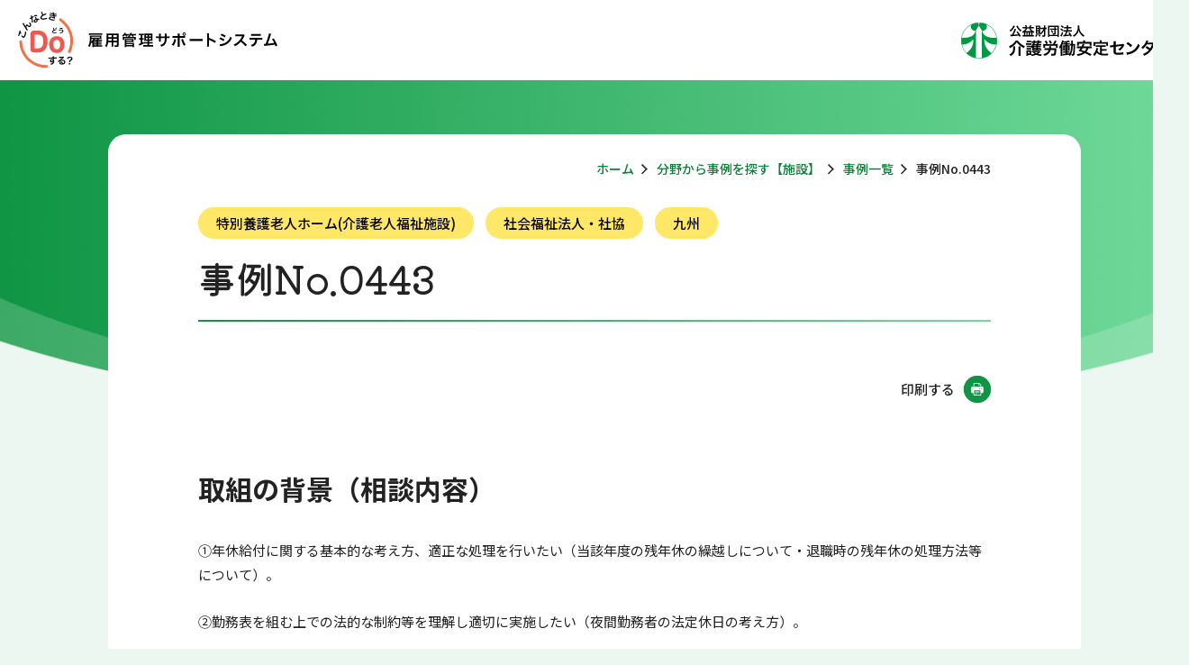

--- FILE ---
content_type: text/html; charset=UTF-8
request_url: https://www.dosuru.kaigo-center.or.jp/s-bunya/s-zirei/304.html
body_size: 9225
content:
<!DOCTYPE html>
<html lang="ja-JP">
<head>
<meta charset="UTF-8">
<base href="https://www.dosuru.kaigo-center.or.jp/">
<title>事例No.0443 | （公財）介護労働安定センター</title>
<meta name="description" content="（公財）介護労働安定センターホームページの運営する介護事業所ナビ　職場改善好事例集の事例No.0443ページです。">

<meta name="viewport" content="width=device-width, minimum-scale=1, initial-scale=1">
<meta http-equiv="X-UA-Compatible" content="IE=edge"/>
<link rel="stylesheet" type="text/css" href="/assets/shared/css/style.css">
<link rel="stylesheet" type="text/css" media="all" href="/assets/shared/css/swiper-bundle.min.css">
<link rel="icon" href="/assets/shared/images/favicon.ico">
<!-- Google Tag Manager -->
<script>(function(w,d,s,l,i){w[l]=w[l]||[];w[l].push({'gtm.start':
new Date().getTime(),event:'gtm.js'});var f=d.getElementsByTagName(s)[0],
j=d.createElement(s),dl=l!='dataLayer'?'&l='+l:'';j.async=true;j.src=
'https://www.googletagmanager.com/gtm.js?id='+i+dl;f.parentNode.insertBefore(j,f);
})(window,document,'script','dataLayer','GTM-KLBPDSGQ');</script>
<!-- End Google Tag Manager -->
</head>
<body>
  <!-- Google Tag Manager (noscript) -->
<noscript><iframe src="https://www.googletagmanager.com/ns.html?id=GTM-KLBPDSGQ" height="0" width="0" style="display:none;visibility:hidden" title="GoogleTagManager"></iframe></noscript>
<!-- End Google Tag Manager (noscript) -->
<div><a href="#contents" class="p-skip" tabindex="1">本文へスキップします。</a></div>
<header class="l-header">
  <div class="l-header__inner">
    <div class="p-header">
      <div class="p-header__inner">
        <div class="p-header__logo">
          <a href="/">
            <img src="/content/images/common/logo_do.svg" alt="雇用管理サポートシステム">
          </a>
        </div>
        <div class="p-header__logo u-use--pc">
          <a href="https://www.kaigo-center.or.jp/">
            <img src="/content/images/common/logo.svg" alt="公益財団法人 介護労働安定センター">
          </a>
        </div>
      </div>
    </div>
  </div>
</header>

  

  <main class="l-content" id="contents">
    <div class="l-content__inner">
      <div class="l-content-full">
        <div class="l-content-full__inner">

          <div class="c-navi-beadcrumb">
            <ul class="c-navi-beadcrumb__list">
              <div class="c-navi-beadcrumb">
<ul class="c-navi-beadcrumb__list"><li class="c-navi-beadcrumb__item"><a href="https://www.dosuru.kaigo-center.or.jp/" class="c-navi-beadcrumb__link">ホーム</a></li>
<li class="c-navi-beadcrumb__item"><a href="https://www.dosuru.kaigo-center.or.jp/s-bunya/" class="c-navi-beadcrumb__link">分野から事例を探す【施設】</a></li>
<li class="c-navi-beadcrumb__item"><a href="https://www.dosuru.kaigo-center.or.jp/s-bunya/s-zirei/" class="c-navi-beadcrumb__link">事例一覧</a></li>
<li class="c-navi-beadcrumb__item is-current">事例No.0443</li></ul>
</div>
            </ul>
          </div>

          <div class="c-heading-lv1 c-heading-lv1--label">
            <div class="c-heading-lv1__inner">
              <span class="c-heading-lv1__label c-heading-lv1__label--yellow">特別養護老人ホーム(介護老人福祉施設)</span>
              <span class="c-heading-lv1__label c-heading-lv1__label--yellow">社会福祉法人・社協</span>
              <span class="c-heading-lv1__label c-heading-lv1__label--yellow">九州</span>
              <h1 class="c-heading-lv1__title">事例No.0443</h1>
            </div>
          </div>

          <div class="l-content-full__content">
            <div class="c-text-right u-use--pc">
              <button type="button" class="c-link-icon c-link-icon--print" onclick="window.print()">
                <span class="c-link-icon__text">印刷する</span>
              </button>
            </div>

            <div class="c-heading-lv2">
<h2 class="c-heading-lv2__title">取組の背景（相談内容）</h2>
</div>
<p>①年休給付に関する基本的な考え方、適正な処理を行いたい（当該年度の残年休の繰越しについて・退職時の残年休の処理方法等について）。</p>
<p>②勤務表を組む上での法的な制約等を理解し適切に実施したい（夜間勤務者の法定休日の考え方）。</p>
<p>③超勤を計算する上で基礎となる算定基礎賃金に含む諸手当の考え方を確認し、適切な処理を行いたい。</p>
<div class="c-heading-lv2">
<h2 class="c-heading-lv2__title">取組内容（支援内容）</h2>
</div>
<p>介護労働安定センターに相談し、以下のアドバイスを受けた。</p>
<p>①年休についての労働基準法での捉え方、また他の事業所の一般的な考え方について説明を受けた。<br> <span class="c-text-red">労基法には年休処理の仕方についての明確な定めはない。年休を当年度分から使用する場合には就業規則への明記が必要である。</span></p>
<p>②労働基準法第３５条に基づいて説明を受けた。<br> <span class="c-text-red">使用者は労働者に対して、毎週少なくとも１回の休日を与えるか、４週間を通じ４日の休日を与えなければならない。休日は午前０時から午後１２時までの休業が原則なので、夜勤明けというのは法定休日に該当しない。</span></p>
<p>③算定基礎となる賃金の範囲について説明を受けた。<br> <span class="c-text-red">算定の基礎となる賃金は、通常の労働日・労働時間に行なわれたとしたら支払われるべき賃金で、通勤手当・家族手当・住宅手当等は除外するが、職務手当・資格手当等は算定基礎に含む。</span></p>
<div class="c-heading-lv2">
<h2 class="c-heading-lv2__title">取組の効果（改善点）</h2>
</div>
<p>①年休有給休暇処理簿を再度見直して、正しい処理ができているかどうかの確認ができた。</p>
<p>②法定休日が確実に確保できているかどうかの再確認できた。</p>
<p>③給与規程に算定基礎となる項目を明記し周知できた。</p>

            <div class="c-heading-lv2">
              <h2 class="c-heading-lv2__title">この事例が当てはまる分野</h2>
            </div>
            <ul class="c-list">
              <li class="c-list__item"><a href="/s-bunya/?parent=3&amp;child=cat106">賃金管理・評価制度 ― 賃金制度における各種手当</a></li><li class="c-list__item"><a href="/s-bunya/?parent=2&amp;child=cat99">労働時間・配置管理 ― 休暇の取得</a></li>
            </ul>

          </div>

        </div>
      </div>
    </div>
  </main>

  <footer class="l-footer">
  <div class="l-footer__inner">
    <div class="p-footer-link">
      <div class="p-footer-link__inner">
        <div class="p-footer-link__list">
          <div class="p-footer-link__item">
            <a class="p-footer-link__link" href="https://www.kaigo-center.or.jp/report/jittai/" target="newwindow" rel="noopener">
              <p class="p-footer-link__text">介護労働実態調査</p>
            </a>
          </div>
          <div class="p-footer-link__item">
            <a class="p-footer-link__link" href="https://www.kaigo-center.or.jp/jigyo/info/roudoukyoku.html" target="newwindow" rel="noopener">
              <p class="p-footer-link__text">
                <span class="p-footer-link__text p-footer-link__text--small">「雇用管理改善」取り組み事例集</span><br>
                都道府県　労働局委託事業
              </p>
            </a>
          </div>
        </div>
      </div>
    </div>
    <div class="p-footer">
      <div class="p-footer__inner">
        <div class="p-footer__block">
          <p class="p-footer__compname">公益財団法人　介護労働安定センター</p>
        </div>
        <div class="p-footer__block">
          <ul class="p-footer__list">
            <li class="p-footer__item"><a class="p-footer__link" href="https://www.kaigo-center.or.jp/privacy/" target="_blank">プライバシーポリシー</a></li>
            <li class="p-footer__item"><a class="p-footer__link" href="https://www.kaigo-center.or.jp/tokusyo/" target="_blank">特定商取引法に基づく表記</a></li>
            <li class="p-footer__item"><a class="p-footer__link" href="/page2.html" target="_blank">ホームページのご利用について</a></li>
            <li class="p-footer__item"><a class="p-footer__link" href="https://www.kaigo-center.or.jp/link.html" target="_blank">リンク</a></li>
          </ul>
        </div>
        <div class="p-footer__block">
          <p class="p-footer__copyright">Copyright© 2026 Care Work Foundation, All Rights Reserved.</p>
        </div>
      </div>
    </div>
  </div>
</footer>
  <script src="/assets/shared/js/lib/swiper/swiper-bundle.min.js"></script>
<script src="/assets/shared/js/slider.js"></script>
<script src="/assets/shared/js/common.js"></script>

</body>
</html>


--- FILE ---
content_type: text/css
request_url: https://www.dosuru.kaigo-center.or.jp/assets/shared/css/style.css
body_size: 264776
content:
@charset "UTF-8";@import url(https://fonts.googleapis.com/css2?family=Kiwi+Maru:wght@400;500&family=Noto+Sans+JP:wght@400;500;700&display=swap);a,abbr,acronym,address,applet,article,aside,audio,b,big,blockquote,body,canvas,caption,center,cite,code,dd,del,details,dfn,div,dl,dt,em,embed,fieldset,figcaption,figure,footer,form,h1,h2,h3,h4,h5,h6,header,hgroup,html,i,iframe,img,ins,kbd,label,legend,li,mark,menu,nav,object,ol,output,p,pre,q,ruby,s,samp,section,small,span,strike,strong,sub,summary,sup,table,tbody,td,tfoot,th,thead,time,tr,tt,u,ul,var,video{margin:0;padding:0;border:0;vertical-align:baseline}article,aside,details,figcaption,figure,footer,header,hgroup,menu,nav,section{display:block}ol,ul{list-style:none}blockquote,q{quotes:none}blockquote:after,blockquote:before,q:after,q:before{content:'';content:none}table{border-collapse:collapse;border-spacing:0}table,tbody,td,tfoot,th,thead,tr{vertical-align:middle}*,::after,::before{margin:0;padding:0;border:none;box-sizing:border-box}input,select{color:inherit;font-size:inherit;font-family:"Noto Sans JP",sans-serif;vertical-align:middle;appearance:none;-moz-appearance:none;-webkit-appearance:none;outline:0;margin:0;padding:0;border:0;border-radius:0;background:none transparent;background-clip:padding-box}input::-ms-clear,select::-ms-clear{display:none}input::-ms-reveal,select::-ms-reveal{display:none}input::-ms-expand,select::-ms-expand{display:none}input:focus-visible,select:focus-visible{outline:2px solid #2c7ebf;outline-offset:1px;transition:none!important}textarea:focus-visible{outline:2px solid #2c7ebf;outline-offset:1px;transition:none!important}button{font-family:"Noto Sans JP",sans-serif}button:focus-visible{outline:2px solid #2c7ebf;outline-offset:1px;transition:none!important}html{font-size:62.5%;font-weight:400;width:100%;height:100%}@media screen and (min-width:769px),print{html{min-width:1320px}}body{-webkit-text-size-adjust:none;-moz-text-size-adjust:none;text-size-adjust:none;font-size:1.5rem;font-family:"Noto Sans JP",sans-serif;width:100%;height:auto;position:relative}@media screen and (min-width:769px),print{body{min-width:1320px}}a{color:#098239;font-size:1.5rem;line-height:1.8;text-decoration:none;transition-property:all;transition-duration:.5s}a:hover{text-decoration:underline}p{color:#222;font-size:1.5rem;line-height:1.8;margin:1em 0}h1{font-family:"Kiwi Maru",serif;color:#222}h1,h2,h3,h4,h5,h6{font-weight:500;color:#222}img{vertical-align:bottom;max-width:100%}@media screen and (max-width:768px){img{width:100%;height:100%}}em{font-weight:700}body{background:#edf7f1}body::before{content:'';position:absolute;display:inline-block;top:0;left:0;right:0;bottom:0;margin:auto;width:100%;height:auto;overflow:hidden;z-index:-1;background:url(/content/images/common/image_top_background_pc.png) no-repeat}@media screen and (min-width:769px),print{body::before{background-size:contain}}@media screen and (min-width:1361px),print{body::before{background-size:100%}}@media screen and (max-width:768px){body::before{background:url(/content/images/common/image_top_background_sp.png) no-repeat;background-size:contain}}.l-header{background:#fff}@media screen and (min-width:769px),print{.l-header .l-header__inner{width:1280px;margin:0 auto;padding:13px 0}}@media screen and (max-width:768px){.l-header .l-header__inner{width:100%;padding:3.5px 20px}}.l-footer .l-footer__inner{width:100%}.l-content{width:100%}@media screen and (min-width:769px),print{.l-content .l-content__inner{width:1080px;margin:0 auto;padding:60px 0}}@media screen and (max-width:768px){.l-content .l-content__inner{padding:30px 20px 80px}}.l-content .l-content__section{margin-bottom:40px}.l-content .l-content__section:last-child{margin-bottom:0}@media screen and (min-width:769px),print{.l-content--top .l-content__inner{width:1280px;padding-top:60px}}.l-content-full{background:#fff;border-radius:20px}@media screen and (min-width:769px),print{.l-content-full .l-content-full__inner{padding:40px 100px 80px}}@media screen and (max-width:768px){.l-content-full .l-content-full__inner{padding:30px 20px 80px}}@media screen and (min-width:769px),print{.l-content-full .l-content-full__content{margin-top:60px}}@media screen and (max-width:768px){.l-content-full .l-content-full__content{margin-top:50px}}@media screen and (min-width:769px),print{.l-content-full .l-content-full__content--news{padding:0}}.l-content-full .l-content-full__content>:last-child{margin-bottom:0!important}.c-top-heading .c-top-heading__title{font-family:"Kiwi Maru",serif}@media screen and (min-width:769px),print{.c-top-heading .c-top-heading__title{font-size:3.2rem;line-height:1;margin:-4px 0 40px 0}}@media screen and (max-width:768px){.c-top-heading .c-top-heading__title{font-size:2.4rem;line-height:1.25;margin:-3px 0 27px 0}}@media screen and (min-width:769px),print{.c-heading-lv1{margin-top:33px}}@media screen and (max-width:768px){.c-heading-lv1{margin-top:40px}}.c-heading-lv1 .c-heading-lv1__inner{position:relative}@media screen and (min-width:769px),print{.c-heading-lv1 .c-heading-lv1__inner{padding-bottom:28px}}@media screen and (max-width:768px){.c-heading-lv1 .c-heading-lv1__inner{padding-bottom:20px}}.c-heading-lv1 .c-heading-lv1__inner::after{content:'';display:inline-block;position:absolute;background:linear-gradient(90deg,#0f9544,#71da9b);width:100%;height:2px;left:0;bottom:0}.c-heading-lv1 .c-heading-lv1__label{display:inline-block;font-weight:500;background:#8ec8f6;border-radius:30px}@media screen and (min-width:769px),print{.c-heading-lv1 .c-heading-lv1__label{padding:10px 20px;font-size:1.5rem;line-height:1;margin:0 10px 30px 0}}@media screen and (max-width:768px){.c-heading-lv1 .c-heading-lv1__label{padding:8px 20px;font-size:1.4rem;line-height:1;margin:0 10px 20px 0}}.c-heading-lv1 .c-heading-lv1__label:last-child{margin-right:0}.c-heading-lv1 .c-heading-lv1__label--yellow{background:#ffe767}@media screen and (min-width:769px),print{.c-heading-lv1 .c-heading-lv1__title{font-size:4.2rem;line-height:1.43;margin:-9.03px 0 -9.03px 0}}@media screen and (max-width:768px){.c-heading-lv1 .c-heading-lv1__title{font-size:3rem;line-height:1.4;margin:-6px 0 -6px 0}}@media screen and (min-width:769px),print{.c-heading-lv1--label{margin-top:21px}}.c-heading-lv1--label .c-heading-lv1__title{margin:-17px 0 -9px}@media screen and (min-width:769px),print{.c-heading-lv2{margin:80px 0 40px}}@media screen and (max-width:768px){.c-heading-lv2{margin:50px 0 40px}}.c-heading-lv2 .c-heading-lv2__title{font-weight:700}@media screen and (min-width:769px),print{.c-heading-lv2 .c-heading-lv2__title{font-size:3rem;line-height:1.5;margin:-7.5px 0 -7.5px 0}}@media screen and (max-width:768px){.c-heading-lv2 .c-heading-lv2__title{font-size:2.4rem;line-height:1.5;margin:-6px 0 -6px 0}}.c-heading-lv2+p{margin-bottom:25px}@media screen and (min-width:769px),print{.l-content-double__content .c-heading-lv2:first-child,.l-content-full__content .c-heading-lv2:first-child{margin:55px 0 30px}}@media screen and (min-width:769px),print{.c-link-icon-wrap+.c-heading-lv2{margin-top:37px}}@media screen and (min-width:769px),print{.c-heading-lv3{margin:50px 0 25px}}@media screen and (max-width:768px){.c-heading-lv3{margin:55px 0 30px}}.c-heading-lv3 .c-heading-lv3__title{font-weight:700;padding-left:15px;position:relative}@media screen and (min-width:769px),print{.c-heading-lv3 .c-heading-lv3__title{font-size:2.6rem;line-height:1.5;margin:-6.5px 0 -6.5px 0}}@media screen and (max-width:768px){.c-heading-lv3 .c-heading-lv3__title{font-size:2rem;line-height:1.5;margin:-5px 0 -5px 0}}.c-heading-lv3 .c-heading-lv3__title::before{content:'';position:absolute;display:inline-block;background:#098239;width:4px;top:0;bottom:0;left:0;margin:auto;height:100%}@media screen and (min-width:769px),print{.c-heading-lv4{margin:60px 0 40px}}@media screen and (max-width:768px){.c-heading-lv4{margin:50px 0 40px}}.c-heading-lv4 .c-heading-lv4__title{font-weight:700}@media screen and (min-width:769px),print{.c-heading-lv4 .c-heading-lv4__title{font-size:1.8rem;line-height:2;margin:-9px 0 -9px 0}}@media screen and (max-width:768px){.c-heading-lv4 .c-heading-lv4__title{font-size:1.6rem;line-height:2.25;margin:-10px 0 -10px 0}}.c-list{margin:20px 0}.c-list .c-list-num{margin:.25em 0!important}.c-list:last-child{margin-top:0}.c-list>.c-list__item{padding-left:1em;line-height:1.8;position:relative}.c-list>.c-list__item::before{content:'・';position:absolute;display:inline-block;left:0}.c-list-announcement{margin:30px 0}.c-list-announcement:last-child{margin-top:0}.c-list-announcement .c-list-announcement__item{font-size:1.4rem;padding-left:1em;line-height:1.7;position:relative}.c-list-announcement .c-list-announcement__item::before{content:'＊';position:absolute;display:inline-block;left:0}@media screen and (min-width:769px),print{.c-link-related .c-link-related__heading{margin-bottom:21px}}@media screen and (max-width:768px){.c-link-related .c-link-related__heading{margin-bottom:5px}}.c-link-related .c-link-related__item{display:inline-block}@media screen and (min-width:769px),print{.c-link-related .c-link-related__item{margin:20px 35px 0 0}.c-link-related .c-link-related__item:last-child{margin-right:0}}@media screen and (max-width:768px){.c-link-related .c-link-related__item{margin-right:16px;margin-top:23px}.c-link-related .c-link-related__item:last-child{margin-bottom:0}}.c-link-related .c-link-related__link{display:inline-block;position:relative;color:#222;font-weight:500;margin-right:40px}@media screen and (min-width:769px),print{.c-link-related .c-link-related__link{border-bottom:1px solid transparent;transition-property:all;transition-duration:.5s;transition-property:all;transition-duration:.5s}.c-link-related .c-link-related__link:hover{text-decoration:none;border-bottom:transparent;border-bottom:1px solid #098239}.c-link-related .c-link-related__link:hover::before{transform:scale(.3,.3)}.c-link-related .c-link-related__link:hover::after{transform:scale(0,0);opacity:0}.c-link-related .c-link-related__link::before{content:'';position:absolute;display:inline-block;background:#0f9544;border-radius:50%;width:30px;height:30px;top:0;bottom:0;right:-40px;margin:auto;transition-property:all;transition-duration:.5s}.c-link-related .c-link-related__link::after{content:'';position:absolute;display:inline-block;background:url(/content/images/common/icon_link_blank_white_01.svg) no-repeat;background-size:100%;width:10px;height:10px;top:0;bottom:0;right:-31px;margin:auto;opacity:1;transition-property:all;transition-duration:.5s}}@media screen and (max-width:768px){.c-link-related .c-link-related__link::after{content:'';position:absolute;display:inline-block;background:url(/content/images/common/icon_link_blank_white_02.svg) no-repeat;background-size:100%;width:30px;height:30px;top:0;bottom:0;right:-41px;margin:auto}}.c-list-bold{margin:30px 0}.c-list-bold:last-child{margin-top:0}.c-list-bold .c-list-bold__item{font-weight:700;padding-left:1em;position:relative}.c-list-bold .c-list-bold__item:last-child{margin-bottom:0}@media screen and (min-width:769px),print{.c-list-bold .c-list-bold__item{font-size:1.8rem;line-height:2;margin:-9px 0 21px 0}}@media screen and (max-width:768px){.c-list-bold .c-list-bold__item{font-size:1.6rem;line-height:1.5;margin:-4px 0 16px 0}}.c-list-bold .c-list-bold__item::before{content:'';position:absolute;display:inline-block;background:#0f9544;width:8px;height:8px;border-radius:50%;left:0}@media screen and (min-width:769px),print{.c-list-bold .c-list-bold__item::before{top:15px}}@media screen and (max-width:768px){.c-list-bold .c-list-bold__item::before{top:8px}}.c-list-text{margin:30px 0}.c-list-text:last-child{margin-top:0}.c-list-text .c-list-text__item{display:flex;line-height:1.8}.c-list-text .c-list-text__item:last-child{margin-bottom:0}.c-list-text .c-list-text__item .c-list-text__ttl{display:block;margin-right:20px;white-space:nowrap}.c-list-num{counter-reset:item;margin:30px 0}.c-list-num .c-list{margin:.25em 0!important;padding-left:1.5em}.c-list-num:last-child{margin-top:0}.c-list-num>.c-list__item{text-indent:-1.3em;padding-left:1.3em;line-height:1.8;position:relative}.c-list-num>.c-list__item::before{counter-increment:item;content:counter(item) ".";padding-right:.5em}.c-list-all‐purpose{margin:30px 0}.c-list-all‐purpose:last-child{margin-top:0}.c-list-all‐purpose .c-list-all‐purpose__item{padding-left:1em;line-height:1.8;text-indent:-1em;position:relative}.c-list-all‐purpose .c-list-all‐purpose{margin:5px 0}.c-table{margin:30px 0}.c-table .c-table__table{width:100%}@media screen and (max-width:768px){.c-table .c-table__table{border-bottom:1px solid #d4d4d4}}.c-table .c-table__row{line-height:1.5}@media screen and (min-width:769px),print{.c-table .c-table__row{border-bottom:1px solid #d4d4d4}.c-table .c-table__row--top{border-top:1px solid #d4d4d4}}@media screen and (min-width:769px),print{.c-table .c-table__data,.c-table .c-table__head{padding:18.5px 20px}}@media screen and (max-width:768px){.c-table .c-table__data,.c-table .c-table__head{display:block;width:100%}}.c-table .c-table__head{background:#f5f5f5;font-weight:400;text-align:left}@media screen and (min-width:769px),print{.c-table .c-table__head{width:180px}}@media screen and (max-width:768px){.c-table .c-table__head{height:40px;padding:9px 20px}}.c-table .c-table__data{line-height:1.8}@media screen and (max-width:768px){.c-table .c-table__data{padding:19px 0}}.c-table .c-table__data>:last-child{margin-bottom:0!important}@media screen and (max-width:768px){.c-table--scroll{overflow:scroll}}@media screen and (max-width:768px){.c-table--scroll .c-table__table{white-space:nowrap;border-bottom:none}}@media screen and (max-width:768px){.c-table--scroll .c-table__body,.c-table--scroll .c-table__row{width:100%}}@media screen and (max-width:768px){.c-table--scroll .c-table__row{border-bottom:1px solid #d4d4d4}.c-table--scroll .c-table__row--top{border-top:1px solid #d4d4d4}}@media screen and (max-width:768px){.c-table--scroll .c-table__data,.c-table--scroll .c-table__head{display:table-cell}}@media screen and (max-width:768px){.c-table--scroll .c-table__data{padding:9px 20px}}.c-button .c-button__link{color:#222;font-size:1.5rem;font-weight:500;line-height:1;background:#71da9b;display:inline-flex;width:100%;height:100%;border-radius:50px;text-align:center;position:relative}.c-button .c-button__link::after{content:'';position:absolute;display:inline-block;z-index:1;transition-property:all;transition-duration:.5s}@media screen and (min-width:769px),print{.c-button .c-button__link{padding:15.5px 0 19.5px;height:50px;transition-property:all;transition-duration:.5s}.c-button .c-button__link::after{content:'';position:absolute;display:inline-block;background:#0f9544;border-radius:50px;width:50px;height:50px;top:0;bottom:0;right:0;margin:auto;transition-property:all;transition-duration:.5s}.c-button .c-button__link:hover{text-decoration:none}.c-button .c-button__link:hover::after{border-radius:50px;width:100%}.c-button .c-button__link:hover .c-button__text{color:#fff}.c-button .c-button__link:hover .c-button__text::before{background:#fff;border-radius:50%;opacity:1}.c-button .c-button__link:hover .c-button__text::after{transform:scale(0,0);opacity:0}}@media screen and (max-width:768px){.c-button .c-button__link{padding:17.5px 0}.c-button .c-button__link::before{content:'';position:absolute;display:inline-block;z-index:1;transition-property:all;transition-duration:.5s;top:0;bottom:0;right:0;margin:auto}}.c-button .c-button__text{display:inline-block;width:100%;padding-right:30px;position:relative;z-index:2;transition-property:all;transition-duration:.5s}.c-button .c-button__text::after,.c-button .c-button__text::before{content:'';position:absolute;display:inline-block;bottom:0;margin:auto;transition-property:all;transition-duration:.5s}@media screen and (min-width:769px),print{.c-button .c-button__text::after,.c-button .c-button__text::before{right:15px}}@media screen and (min-width:769px),print{.c-button .c-button__text::after{top:4px}}@media screen and (max-width:768px){.c-button .c-button__text::after{top:0}}@media screen and (min-width:769px),print{.c-button .c-button__text::before{background:#fff;border-radius:50%;width:10px;height:10px;right:20px;opacity:0}}@media screen and (min-width:769px),print{.c-button--arrow .c-button__link{transition-property:all;transition-duration:.5s}.c-button--arrow .c-button__link:hover .c-button__text::after{transform:scale(0,0);opacity:0}}@media screen and (max-width:768px){.c-button--arrow .c-button__link::before{background:url(/content/images/common/icon_circle_arrow_white_01.svg) no-repeat;background-size:100%;width:50px;height:50px}}@media screen and (min-width:769px),print{.c-button--arrow .c-button__text::after{background:url(/content/images/common/icon_arrow_white_01.svg) no-repeat;background-size:100%;width:14px;height:14px;right:17px}}@media screen and (min-width:769px),print{.c-button--blank .c-button__text::after{background:url(/content/images/common/icon_link_blank_white_01.svg) no-repeat;background-size:100%;width:18px;height:18px;top:4px;bottom:0;margin:auto}}@media screen and (max-width:768px){.c-button--blank .c-button__text::after{background:url(/content/images/common/icon_link_blank_white_02.svg) no-repeat;background-size:100%;width:50px;height:50px;right:0}}@media screen and (min-width:769px),print{.c-button--download .c-button__text::after{background:url(/content/images/common/icon_download_white_01.svg) no-repeat;background-size:100%;width:16px;height:18px;top:3px;bottom:0;right:16.5px}}@media screen and (max-width:768px){.c-button--download .c-button__text::after{background:url(/content/images/common/icon_download_white_02.svg) no-repeat;background-size:100%;width:50px;height:50px;right:0}}.c-button--search .c-button__link{padding:20.5px 0 24.5px;border-radius:60px}@media screen and (min-width:769px),print{.c-button--search .c-button__link::after{border-radius:60px;width:60px;height:60px}}@media screen and (min-width:769px),print{.c-button--search .c-button__text::after{background:url(/content/images/common/icon_arrow_white_02.svg) no-repeat;background-size:100%;width:19px;height:19px;top:6px;bottom:0;right:21px}}@media screen and (max-width:768px){.c-button--search .c-button__text::after{background:url(/content/images/common/icon_circle_arrow_white_03.svg) no-repeat;background-size:100%;width:60px;height:60px;right:0}}.c-button--blue .c-button__link{background:#8ec8f6}.c-button--blue .c-button__link::after{background:#2b7ab9}@media screen and (max-width:768px){.c-button--blue .c-button__link::before{content:none}}@media screen and (max-width:768px){.c-button--blue .c-button__text::after{background:url(/content/images/common/icon_circle_arrow_blue.svg) no-repeat;background-size:100%;width:50px;height:50px;right:0}}.c-button--yellow .c-button__link{background:#ffe767}.c-button--yellow .c-button__link::after{background:#eabe21}@media screen and (min-width:769px),print{.c-button--yellow .c-button__link{transition-property:all;transition-duration:.5s}.c-button--yellow .c-button__link:hover .c-button__text{color:#222}.c-button--yellow .c-button__link:hover .c-button__text::before{background:#222}}@media screen and (max-width:768px){.c-button--yellow .c-button__link::before{content:none}}@media screen and (min-width:769px),print{.c-button--yellow .c-button__text::after{background:url(/content/images/common/icon_arrow_black_01.svg) no-repeat;background-size:100%;width:14px;height:14px}}@media screen and (max-width:768px){.c-button--yellow .c-button__text::after{background:url(/content/images/common/icon_circle_arrow_yellow.svg) no-repeat;background-size:100%;width:50px;height:50px;right:0}}.c-button--2lines .c-button__link{line-height:1.2;padding:7px 0}@media screen and (min-width:769px),print{.c-button--2lines .c-button__text::after{top:0}}@media screen and (min-width:769px),print{.c-button--2lines .c-button__text::before{top:0}}.c-button-lower{text-align:center;margin:30px 0}.c-button-lower .c-button-lower__link{color:#222;font-size:1.6rem;font-weight:500;line-height:1.2;background:#71da9b;display:inline-flex;align-items:center;justify-content:center;padding:17.5px 0 17.5px;height:50px;border-radius:50px;padding-left:20px;text-align:center;position:relative;cursor:pointer}.c-button-lower .c-button-lower__link::after,.c-button-lower .c-button-lower__link::before{content:'';position:absolute;display:inline-block;z-index:1;transition-property:all;transition-duration:.5s}@media screen and (min-width:769px),print{.c-button-lower .c-button-lower__link{min-width:300px;transition-property:all;transition-duration:.5s}.c-button-lower .c-button-lower__link::after{content:'';position:absolute;display:inline-block;background:#0f9544;border-radius:50px;width:50px;height:50px;top:0;bottom:0;right:0;margin:auto;transition-property:all;transition-duration:.5s}.c-button-lower .c-button-lower__link:hover{text-decoration:none}.c-button-lower .c-button-lower__link:hover .c-button__text::after{transform:scale(0,0);opacity:0}.c-button-lower .c-button-lower__link:hover::after{border-radius:50px;width:100%}.c-button-lower .c-button-lower__link:hover .c-button-lower__text{color:#fff}.c-button-lower .c-button-lower__link:hover .c-button-lower__text::before{background:#fff;border-radius:50%;opacity:1}.c-button-lower .c-button-lower__link:hover .c-button-lower__text::after{transform:scale(0,0);opacity:0}}@media screen and (max-width:768px){.c-button-lower .c-button-lower__link{width:100%}.c-button-lower .c-button-lower__link::before{background:url(/content/images/common/icon_circle_arrow_white_01.svg) no-repeat;background-size:100%;width:50px;height:50px;top:0;bottom:0;right:0;margin:auto}}.c-button-lower .c-button-lower__text{font-size:1.6rem;display:inline-block;width:100%;padding-right:30px;position:relative;z-index:2;transition-property:all;transition-duration:.5s}.c-button-lower .c-button-lower__text::after,.c-button-lower .c-button-lower__text::before{content:'';position:absolute;display:inline-block;top:4px;bottom:0;margin:auto;transition-property:all;transition-duration:.5s}@media screen and (min-width:769px),print{.c-button-lower .c-button-lower__text::after,.c-button-lower .c-button-lower__text::before{right:15px}}@media screen and (min-width:769px),print{.c-button-lower .c-button-lower__text::after{background:url(/content/images/common/icon_arrow_white_01.svg) no-repeat;background-size:100%;width:19px;height:19px;right:17px}.c-button-lower .c-button-lower__text::before{background:#fff;border-radius:50%;width:10px;height:10px;right:20px;opacity:0}}@media screen and (max-width:768px){.c-button-lower .c-button-lower__text{line-height:1.2}}.c-button-lower--plus.is-open .c-button-lower__link{transition-property:all;transition-duration:.5s}.c-button-lower--plus.is-open .c-button-lower__link::after{width:100%}.c-button-lower--plus.is-open .c-button-lower__link:hover .c-button-lower__text::before{border-radius:0}.c-button-lower--plus.is-open .c-button-lower__link:hover .c-button-lower__text::after{opacity:0}.c-button-lower--plus.is-open .c-button-lower__link .c-button-lower__text{color:#fff}.c-button-lower--plus.is-open .c-button-lower__text::before{transform:rotate(0);-webkit-transform:rotate(0)}.c-button-lower--plus.is-open .c-button-lower__text::after{transform:rotate(90deg);-webkit-transform:rotate(90deg);opacity:0}@media screen and (min-width:769px),print{.c-button-lower--plus .c-button-lower__link{transition-property:all;transition-duration:.5s}.c-button-lower--plus .c-button-lower__link:hover .c-button-lower__text::before{border-radius:0}.c-button-lower--plus .c-button-lower__link:hover .c-button-lower__text::after{transform:scale(1,1);opacity:1}}.c-button-lower--plus .c-button-lower__link::before{background:0 0}.c-button-lower--plus .c-button-lower__link::after{content:'';position:absolute;display:inline-block;background:#0f9544;border-radius:50px;width:50px;height:50px;top:2px;bottom:0;right:0;margin:auto;transition-property:all;transition-duration:.5s}.c-button-lower--plus .c-button-lower__text::after,.c-button-lower--plus .c-button-lower__text::before{background:#fff;width:20px;height:3px;right:15px}.c-button-lower--plus .c-button-lower__text::before{transform:rotate(-90deg);-webkit-transform:rotate(-90deg);border-radius:0;opacity:1}.c-button-lower--plus .c-button-lower__text::after{transform:rotate(0);-webkit-transform:rotate(0)}@media screen and (min-width:769px),print{.c-button-lower--blank .c-button-lower__text::after{background:url(/content/images/common/icon_link_blank_white_01.svg) no-repeat;background-size:100%;width:18px;height:18px;top:4px;bottom:0;margin:auto}}@media screen and (max-width:768px){.c-button-lower--blank .c-button-lower__text::after{background:url(/content/images/common/icon_link_blank_white_02.svg) no-repeat;background-size:100%;width:50px;height:50px;right:0}}@media screen and (min-width:769px),print{.c-button-lower--download .c-button-lower__text::after{background:url(/content/images/common/icon_download_white_01.svg) no-repeat;background-size:100%;width:16px;height:18px;top:4px;bottom:0;right:16.5px}}@media screen and (max-width:768px){.c-button-lower--download .c-button-lower__text::after{background:url(/content/images/common/icon_download_white_02.svg) no-repeat;background-size:100%;width:50px;height:50px;right:0}}.c-button-lower--search .c-button-lower__link{height:60px;padding:0}@media screen and (min-width:769px),print{.c-button-lower--search .c-button-lower__link::after{border-radius:60px;width:60px;height:60px}}@media screen and (max-width:768px){.c-button-lower--search .c-button-lower__link{border-radius:60px;padding:22.5px 0}}@media screen and (min-width:769px),print{.c-button-lower--search .c-button-lower__text::after{background:url(/content/images/common/icon_arrow_white_02.svg) no-repeat;background-size:100%;width:19px;height:19px;top:2px;bottom:0;right:20px}.c-button-lower--search .c-button-lower__text::before{right:24px}}@media screen and (max-width:768px){.c-button-lower--search .c-button-lower__text::after{background:url(/content/images/common/icon_circle_arrow_white_03.svg) no-repeat;background-size:100%;width:60px;height:60px;top:0;right:0}}.c-button-lower--blue .c-button-lower__link{background:#8ec8f6}.c-button-lower--blue .c-button-lower__link::after{background:#2b7ab9}@media screen and (max-width:768px){.c-button-lower--blue .c-button-lower__text::after{background:url(/content/images/common/icon_circle_arrow_blue.svg) no-repeat;background-size:100%;width:50px;height:50px;right:0;top:0}}.c-button-lower--yellow .c-button-lower__link{background:#ffe767}.c-button-lower--yellow .c-button-lower__link::after{background:#eabe21}@media screen and (min-width:769px),print{.c-button-lower--yellow .c-button-lower__link{transition-property:all;transition-duration:.5s}.c-button-lower--yellow .c-button-lower__link:hover .c-button-lower__text{color:#222}.c-button-lower--yellow .c-button-lower__link:hover .c-button-lower__text::before{background:#222}}@media screen and (min-width:769px),print{.c-button-lower--yellow .c-button-lower__text::after{background:url(/content/images/common/icon_arrow_black_01.svg) no-repeat;background-size:100%;width:19px;height:19px}}@media screen and (max-width:768px){.c-button-lower--yellow .c-button-lower__text::after{background:url(/content/images/common/icon_circle_arrow_yellow.svg) no-repeat;background-size:100%;width:50px;height:50px;right:0;top:0}}@media screen and (min-width:769px),print{.c-navi-beadcrumb{display:flex;justify-content:flex-end;margin-top:-6px;padding-bottom:6px}}@media screen and (min-width:769px),print{.c-navi-beadcrumb .c-navi-beadcrumb__list{display:flex;flex-wrap:wrap}}.c-navi-beadcrumb .c-navi-beadcrumb__item{color:#222;font-size:1.4rem;font-weight:500;position:relative}@media screen and (min-width:769px),print{.c-navi-beadcrumb .c-navi-beadcrumb__item{padding-right:15px;margin-right:10px}}@media screen and (max-width:768px){.c-navi-beadcrumb .c-navi-beadcrumb__item{display:inline-block;padding-right:15px;margin-right:10px}}.c-navi-beadcrumb .c-navi-beadcrumb__item::after{content:'';position:absolute;display:inline-block;background:url(/content/images/common/icon_arrow_black.svg) no-repeat;width:7px;height:12px;top:5px;right:0}.c-navi-beadcrumb .c-navi-beadcrumb__item:last-child{margin-right:0;padding-right:0}.c-navi-beadcrumb .c-navi-beadcrumb__item:last-child::after,.c-navi-beadcrumb .c-navi-beadcrumb__item:last-child::before{content:none}.c-navi-beadcrumb .c-navi-beadcrumb__link{font-size:1.4rem;line-height:1}@media screen and (min-width:769px),print{.c-navi-beadcrumb .c-navi-beadcrumb__link{border-bottom:1px solid transparent}}.c-navi-beadcrumb .c-navi-beadcrumb__link:hover{text-decoration:none;border-bottom:1px solid #098239}.c-navi-local{background:#fff}@media screen and (min-width:769px),print{.c-navi-local{border-radius:30px}}@media screen and (max-width:768px){.c-navi-local{border-radius:20px}}.c-navi-local .c-navi-local__inner{padding:40px 20px}.c-navi-local .c-navi-local__list{border-top:1px solid #d4d4d4}.c-navi-local .c-navi-local__list--toggle{border-top:none;display:none}.c-navi-local .c-navi-local__list--toggle.is-open{display:block}.c-navi-local .c-navi-local__item{width:100%;display:inline-flex;border-bottom:1px solid #d4d4d4}@media screen and (min-width:769px),print{.c-navi-local .c-navi-local__item{align-items:center;height:70px}}@media screen and (max-width:768px){.c-navi-local .c-navi-local__item{flex-direction:column;height:54px}}.c-navi-local .c-navi-local__item--toggle{position:relative}@media screen and (min-width:769px),print{.c-navi-local .c-navi-local__item--toggle{cursor:pointer;transition-property:all;transition-duration:.5s}.c-navi-local .c-navi-local__item--toggle:hover{background:#edf7f1}}.c-navi-local .c-navi-local__item--toggle::after{content:'';position:absolute;display:inline-block;background:#0f9544;border-radius:26px;width:26px;height:26px;top:0;bottom:0;right:20px;margin:auto;transition-property:all;transition-duration:.5s}.c-navi-local .c-navi-local__item--toggle.is-open{display:block;opacity:1;visibility:visible}.c-navi-local .c-navi-local__item--toggle.is-open .c-navi-local__link::before{transform:rotate(0);-webkit-transform:rotate(0)}.c-navi-local .c-navi-local__item--toggle.is-open .c-navi-local__link::after{transform:rotate(90deg);-webkit-transform:rotate(90deg);opacity:0}.c-navi-local .c-navi-local__item--toggle .c-navi-local__link{pointer-events:none}.c-navi-local .c-navi-local__item--toggle .c-navi-local__link::after,.c-navi-local .c-navi-local__item--toggle .c-navi-local__link::before{content:'';position:absolute;display:inline-block;background:#fff;width:10px;height:2px;right:28px;z-index:1;transition-property:all;transition-duration:.5s}.c-navi-local .c-navi-local__item--toggle .c-navi-local__link::before{transform:rotate(-90deg);-webkit-transform:rotate(-90deg);border-radius:0;opacity:1}.c-navi-local .c-navi-local__item--toggle .c-navi-local__link::after{transform:rotate(0);-webkit-transform:rotate(0)}.c-navi-local .c-navi-local__link{color:#222;font-weight:500;width:100%;height:100%;display:inline-flex;align-items:center;padding:0 40px 0 20px;position:relative}@media screen and (min-width:769px),print{.c-navi-local .c-navi-local__link{padding:0 50px 0 20px;transition-property:all;transition-duration:.5s}.c-navi-local .c-navi-local__link:hover{color:#222;background:#edf7f1;text-decoration:none}.c-navi-local .c-navi-local__link:hover::before{transform:scale(.3,.3)}.c-navi-local .c-navi-local__link:hover::after{opacity:0}.c-navi-local .c-navi-local__link::before{content:'';position:absolute;display:inline-block;background:#0f9544;border-radius:50%;width:26px;height:26px;top:0;bottom:0;right:20px;margin:auto;transition-property:all;transition-duration:.5s}.c-navi-local .c-navi-local__link::after{content:'';position:absolute;display:inline-block;background:url(/content/images/common/icon_arrow_white_01.svg) no-repeat;background-size:100%;width:12px;height:12px;top:0;bottom:0;right:26.5px;margin:auto;opacity:1;transition-property:all;transition-duration:.5s}}@media screen and (max-width:768px){.c-navi-local .c-navi-local__link{padding:0 55px 0 20px}.c-navi-local .c-navi-local__link::after{content:'';position:absolute;display:inline-block;background:url(/content/images/common/icon_circle_arrow_white_02.svg) no-repeat;background-size:100%;width:28px;height:28px;top:0;bottom:0;right:20px;margin:auto;opacity:1;transition-property:all;transition-duration:.5s}}.c-link-icon{background:0 0;cursor:pointer;font-size:1.5rem}.c-link-icon::after{content:'';display:inline-block;width:18px;height:18px;position:relative;top:3.5px;right:-5px;background:no-repeat 50% 50%/contain}.c-link-icon--pdf::after{background-image:url(/content/images/common/icon_file_pdf.svg)}.c-link-icon--xslx::after{background-image:url(/content/images/common/icon_file_xslx.svg)}.c-link-icon--word::after{background-image:url(/content/images/common/icon_file_word.svg)}.c-link-icon--ppt::after{background-image:url(/content/images/common/icon_file_ppt.svg)}.c-link-icon--blank::after{background-image:url(/content/images/common/icon_link_blank_green.svg);width:12px;height:12px;top:1px}.c-link-icon--print{display:inline-block;position:relative;height:30px;padding-right:40px;border-radius:1px}@media screen and (min-width:769px),print{.c-link-icon--print{transition-property:all;transition-duration:.5s}.c-link-icon--print:hover{text-decoration:none;border-bottom:transparent;color:#098239}.c-link-icon--print:hover::before{transform:scale(.3,.3)}.c-link-icon--print:hover::after{transform:scale(0,0);opacity:0}.c-link-icon--print:hover .c-link-icon__text{border-bottom:1px solid #098239}}.c-link-icon--print::after,.c-link-icon--print::before{content:'';display:inline-block;position:absolute;top:0;right:0;width:30px;height:30px;margin:auto 0;transition-property:all;transition-duration:.5s}.c-link-icon--print::before{background-color:#0f9544;border-radius:50%}.c-link-icon--print::after{background-image:url(/content/images/common/icon_circle_print.svg);opacity:1}.c-link-icon--print .c-link-icon__text{display:block;color:#222;font-weight:500}@media screen and (min-width:769px),print{.c-link-icon--print .c-link-icon__text{border-bottom:1px solid transparent;transition-property:all;transition-duration:.5s}}.c-link-icon--print .c-link-icon__text::after{content:none}.c-image{text-align:center;margin:30px 0}.c-image:last-child{margin-bottom:0}.c-image .c-image__image{max-width:100%}.c-image-full{text-align:center;margin:30px 0 50px}.c-image-full:last-child{margin-bottom:0}.c-image-full img{width:100%;height:auto}.c-text-left{text-align:left}.c-text-center{text-align:center}.c-text-right{text-align:right}.c-text-bold{font-weight:700}.c-text-red{color:red}.c-text-small{font-size:1.4rem}.c-text-large{font-size:1.8rem}.c-checkbox .c-checkbox__label{display:inline-flex;align-items:center}@media screen and (min-width:769px),print{.c-checkbox .c-checkbox__label{cursor:pointer}}.c-checkbox .c-checkbox__input{width:0;margin:0;opacity:0}.c-checkbox .c-checkbox__input:checked+.c-checkbox__dummy{background:#0f9544}.c-checkbox .c-checkbox__input:checked+.c-checkbox__dummy::before{opacity:1}.c-checkbox .c-checkbox__input:checked+.c-checkbox__dummy::after{opacity:1}.c-checkbox .c-checkbox__dummy{display:block;background:#fff;width:30px;height:30px;border-radius:5px;border:1px solid #d4d4d4;position:relative;transition-property:all;transition-duration:.5s}.c-checkbox .c-checkbox__dummy::after,.c-checkbox .c-checkbox__dummy::before{content:'';display:inline-block;position:absolute;background:#fff;height:2px;opacity:0;transition-property:all;transition-duration:.5s}.c-checkbox .c-checkbox__dummy::before{top:53%;left:20%;width:10px;transform:rotateZ(-135deg)}.c-checkbox .c-checkbox__dummy::after{top:48%;left:39%;width:14px;transform:rotateZ(-45deg)}.c-checkbox .c-checkbox__text{display:inline-block;font-size:1.5rem;line-height:1;margin-left:10px}.c-slider-sp{margin:30px 0}@media screen and (max-width:768px){.c-slider-sp .c-slider-sp__inner{position:relative;padding-bottom:40px}}@media screen and (min-width:769px),print{.c-slider-sp .c-slider-sp__swiper{margin:0;position:static;overflow:auto}}@media screen and (max-width:768px){.c-slider-sp .c-slider-sp__swiper{position:relative;overflow:hidden;list-style:none;padding:0;z-index:1;display:block;touch-action:pan-y}}@media screen and (min-width:769px),print{.c-slider-sp .c-slider-sp__wrapper{display:flex;align-items:flex-end;justify-content:center;position:static;transform:none;transition-property:none;box-sizing:border-box}}@media screen and (max-width:768px){.c-slider-sp .c-slider-sp__wrapper{position:relative;width:100%;height:100%;z-index:1;display:flex;align-items:center;transition-property:transform}}@media screen and (min-width:769px),print{.c-slider-sp .c-slider-sp__slide{flex-shrink:unset;position:static;transition-property:none;width:auto;height:auto}.c-slider-sp .c-slider-sp__slide:nth-of-type(n+2){margin-left:20px}}@media screen and (max-width:768px){.c-slider-sp .c-slider-sp__slide{text-align:center;flex-shrink:0;width:100%;height:100%;position:relative;transition-property:transform;display:block;transform:translateZ(0);backface-visibility:hidden}}@media screen and (max-width:768px){.c-slider-sp .c-slider-sp__image{-o-object-fit:contain;object-fit:contain;aspect-ratio:4/3}}@media screen and (min-width:769px),print{.c-slider-sp .c-slider-sp__pagination{display:none}}@media screen and (max-width:768px){.c-slider-sp .c-slider-sp__pagination{position:absolute;text-align:center;transition:.3s opacity;transform:translate3d(0,0,0);z-index:10;bottom:0!important}}@media screen and (max-width:768px){.c-slider-sp .c-slider-sp__pagination .swiper-pagination-bullet{display:inline-block;background:#d4d4d4;opacity:.2;width:15px;height:15px;border-radius:50%;margin:0 7.5px!important}}@media screen and (max-width:768px){.c-slider-sp .c-slider-sp__pagination .swiper-pagination-bullet-active{background:#0f9544;opacity:1}}.c-slider-sp .c-slider-sp__pagination .c-slider-sp__hidden{display:none}@media screen and (min-width:769px),print{.c-slider{margin-bottom:100px}}@media screen and (max-width:768px){.c-slider{margin-bottom:60px}}.c-slider .c-slider__inner{width:100%}@media screen and (min-width:769px),print{.c-slider .c-slider__inner{position:relative;margin:0 auto;max-width:880px}}.c-slider .c-slider__area{width:100%}@media screen and (min-width:769px),print{.c-slider .c-slider__area{margin:0 auto;overflow:hidden;max-width:740px}}.c-slider .c-slider__swiper{height:100%}.c-slider .c-slider__slide{display:flex;justify-content:center;align-items:center;flex-direction:column}.c-slider .c-slider__link:hover{text-decoration:none}.c-slider .c-slider__title{margin:12px 0 0}.c-slider .c-slider__image{-o-object-fit:contain;object-fit:contain;aspect-ratio:3/4.25}@media screen and (min-width:769px),print{.c-slider .c-slider__image{height:220px}}@media screen and (min-width:769px),print{.c-slider .c-slider__next,.c-slider .c-slider__prev{width:40px;height:40px;position:absolute;cursor:pointer}.c-slider .c-slider__next::before,.c-slider .c-slider__prev::before{content:'';position:absolute;display:inline-block;width:40px;height:40px;top:0;bottom:0;margin:auto}.c-slider .c-slider__next::after,.c-slider .c-slider__prev::after{content:none}}@media screen and (max-width:768px){.c-slider .c-slider__next,.c-slider .c-slider__prev{display:none}}.c-slider .c-slider__next span,.c-slider .c-slider__prev span{text-indent:-9999px}@media screen and (min-width:769px),print{.c-slider .c-slider__prev{left:0}.c-slider .c-slider__prev::before{background:url(/content/images/common/icon_circle_arrow_prev.svg) no-repeat;background-size:100%}}@media screen and (min-width:769px),print{.c-slider .c-slider__next{right:0}.c-slider .c-slider__next::before{background:url(/content/images/common/icon_circle_arrow_next.svg) no-repeat;background-size:100%}}.c-slider .swiper-wrapper{width:100%;max-height:322px}.c-slider .swiper-pagination{position:absolute;bottom:10px!important;z-index:1}.c-slider .swiper-pagination .swiper-pagination-bullet{width:15px;height:15px;border-radius:50%;background:#d4d4d4;opacity:1}.c-slider .swiper-pagination .swiper-pagination-bullet:not(:last-of-type){margin:0 15px 0 0!important}.c-slider .swiper-pagination .swiper-pagination-bullet.swiper-pagination-bullet-active{background:#0f9544}.c-slider--shoseki{border-top:1px solid #d4d4d4}@media screen and (min-width:769px),print{.c-slider--shoseki{margin-top:73px;padding-top:80px}}@media screen and (max-width:768px){.c-slider--shoseki{margin-top:74px;padding-top:60px}}.c-slider--top{margin-top:34px}@media screen and (max-width:768px){.c-slider--top{margin-bottom:0}}@media screen and (max-width:768px){.c-slider--top .c-slider__link{color:#222}}@media screen and (max-width:768px){.c-slider--top .c-slider__image{aspect-ratio:3/4.3}}@media screen and (max-width:768px){.c-slider--top .c-slider__title{font-size:1.3rem;line-height:1.4;display:inline-block}}@media screen and (max-width:768px){.c-slider--top .c-slider__pagination span{text-indent:-9999px}}@media screen and (max-width:768px){.c-slider--top .c-slider__next,.c-slider--top .c-slider__prev{top:41%}}@media screen and (max-width:768px){.c-slider--top .swiper-wrapper{max-height:100%}}@media screen and (max-width:768px){.c-slider--top .swiper-pagination{bottom:-31px!important}}@media screen and (max-width:768px){.c-slider--top .swiper-pagination .swiper-pagination-bullet{width:10px;height:10px;margin:0!important}}@media screen and (max-width:768px){.c-slider--top .swiper-pagination .swiper-pagination-bullet:not(:last-of-type){margin:0 10px 0 0!important}}@media screen and (min-width:769px),print{.c-anchor{margin:28px 0 50px}}@media screen and (max-width:768px){.c-anchor{margin:27px 0 50px}}@media screen and (max-width:768px){.c-anchor .c-anchor__list{display:flex;flex-wrap:wrap}}@media screen and (min-width:769px),print{.c-anchor .c-anchor__item{display:inline-block;margin:22px 40px 0 0}.c-anchor .c-anchor__item:last-child{margin-right:0}}@media screen and (max-width:768px){.c-anchor .c-anchor__item{margin:23px 40px 0 0}}.c-anchor__link{color:#222;position:relative;display:inline-block;font-weight:500;margin-right:40px;transition-property:all;transition-duration:.5s}.c-anchor__link::after{content:'';position:absolute;display:inline-block;background:url(/content/images/common/icon_circle_arrow_green_01.svg) no-repeat;background-size:100%;width:30px;height:30px;top:0;bottom:0;right:-40px;margin:auto;opacity:1;transition-property:all;transition-duration:.5s}@media screen and (min-width:769px),print{.c-anchor__link{border-bottom:1px solid transparent;transition-property:all;transition-duration:.5s}.c-anchor__link::before{content:'';position:absolute;display:inline-block;background:#0f9544;border-radius:50%;width:30px;height:30px;top:0;bottom:0;right:-40px;margin:auto;opacity:0;transition-property:all;transition-duration:.5s}}.c-anchor__link:hover{text-decoration:none}@media screen and (min-width:769px),print{.c-anchor__link:hover{color:#098239;border-bottom:1px solid #098239}.c-anchor__link:hover::before{opacity:1;transform:scale(.3,.3)}.c-anchor__link:hover::after{transform:scale(.3);opacity:0}}.c-form-required{border:1px solid red!important;background:rgba(255,0,0,.1)!important}.c-form-text{width:100%}.c-form-text .c-form-text__text{color:#575757;font-size:1.5rem;line-height:1;width:100%;background:#fff;border-radius:5px;border:1px solid #d4d4d4}@media screen and (min-width:769px),print{.c-form-text .c-form-text__text{padding:18.5px 30px}}@media screen and (max-width:768px){.c-form-text .c-form-text__text{padding:18.5px 20px}}.c-form-textarea{width:100%}.c-form-textarea .c-form-textarea__textarea{color:#575757;font-size:1.5rem;font-family:"Noto Sans JP",sans-serif;display:block;width:100%;max-width:100%;border:1px solid #d4d4d4;border-radius:5px;background:#fff;padding:18.5px 20px}@media screen and (min-width:769px),print{.c-form-textarea .c-form-textarea__textarea{min-height:200px}}@media screen and (max-width:768px){.c-form-textarea .c-form-textarea__textarea{min-height:300px}}.c-form-select{width:100%;position:relative}.c-form-select::after{content:'';position:absolute;display:inline-block;border-left:8.5px solid transparent;border-right:8.5px solid transparent;border-top:9px solid #0f9544;width:0;height:0;top:0;bottom:0;right:25px;margin:auto;pointer-events:none}@media screen and (max-width:768px){.c-form-select::after{right:18px}}.c-form-select .c-form-select__select{width:100%;color:#575757;font-size:1.5rem;background:#fff;border-radius:5px;border:1px solid #d4d4d4;line-height:1;white-space:nowrap;text-overflow:ellipsis}@media screen and (min-width:769px),print{.c-form-select .c-form-select__select{padding:21.5px 45px 21.5px 30px;cursor:pointer}}@media screen and (max-width:768px){.c-form-select .c-form-select__select{padding:21.5px 45px 21.5px 20px}}.c-form-radio{width:100%}.c-form-radio .c-form-radio__radio{position:absolute;opacity:0}.c-form-radio .c-form-radio__radio:checked+.c-form-radio__label::after{opacity:1}.c-form-radio .c-form-radio__radio:focus-visible+.c-form-radio__label::before{outline:2px solid #2c7ebf;outline-offset:1px}.c-form-radio .c-form-radio__label{display:inline-block;color:#222;position:relative;padding-left:40px}@media screen and (min-width:769px),print{.c-form-radio .c-form-radio__label{line-height:1;cursor:pointer}}.c-form-radio .c-form-radio__label::after,.c-form-radio .c-form-radio__label::before{content:'';position:absolute;display:inline-block;border-radius:50%;top:1px;bottom:0;margin:auto}.c-form-radio .c-form-radio__label::before{width:26px;height:26px;background:#fff;border:2px solid #0f9544;left:0}.c-form-radio .c-form-radio__label::after{width:14px;height:14px;background:#0f9544;left:6px;opacity:0}.c-check-val{margin:40px 0 30px}@media screen and (min-width:769px),print{.c-check-val .c-check-val__inner{width:790px;margin:0 auto}}@media screen and (max-width:768px){.c-check-val .c-check-val__inner{width:100%}}.c-check-val .c-check-val__steps{display:flex;width:100%;position:relative}@media screen and (min-width:769px),print{.c-check-val .c-check-val__steps{align-items:center}}@media screen and (max-width:768px){.c-check-val .c-check-val__steps{flex-direction:column}}.c-check-val .c-check-val__steps::before{content:'';position:absolute;display:inline-block;background:#0f9544;height:5px}@media screen and (min-width:769px),print{.c-check-val .c-check-val__steps::before{width:calc(100% - 59px);left:15px;bottom:0;right:0;top:34px;margin:auto}}@media screen and (max-width:768px){.c-check-val .c-check-val__steps::before{height:100%;width:5px;left:15px}}.c-check-val .c-check-val__step{display:flex}@media screen and (min-width:769px),print{.c-check-val .c-check-val__step{flex-direction:column;align-items:center}.c-check-val .c-check-val__step:nth-of-type(2){margin-left:62px}.c-check-val .c-check-val__step:nth-of-type(3){margin-left:38px}.c-check-val .c-check-val__step:nth-of-type(4){margin-left:90px}}@media screen and (max-width:768px){.c-check-val .c-check-val__step{flex-direction:row-reverse;justify-content:left;align-items:center;margin-bottom:15px}.c-check-val .c-check-val__step:last-child{margin-bottom:0}}.c-check-val .c-check-val__circle{font-weight:700;line-height:40px;display:flex;justify-content:center;align-items:center;background:#fff;border-radius:50%;position:relative;z-index:1}@media screen and (min-width:769px),print{.c-check-val .c-check-val__circle{border:5px solid #0f9544;width:40px;height:40px}}@media screen and (max-width:768px){.c-check-val .c-check-val__circle{border:4px solid #0f9544;width:35px;height:35px}}.c-check-val .c-check-val__text{display:inline-block;font-weight:500;line-height:1}@media screen and (min-width:769px),print{.c-check-val .c-check-val__text{margin-bottom:20px}}@media screen and (max-width:768px){.c-check-val .c-check-val__text{margin-left:10px}}.c-case-study .c-case-study__lead{margin:0}.c-case-study .c-case-study__list{border-top:1px solid #d4d4d4;margin-top:34px}.c-case-study .c-case-study__item{border-bottom:1px solid #d4d4d4}@media screen and (min-width:769px),print{.c-case-study .c-case-study__item{display:flex;align-items:center;padding:0 20px;min-height:80px}}@media screen and (max-width:768px){.c-case-study .c-case-study__item{padding:19px 0 25px}}.c-case-study .c-case-study__link{position:relative;width:100%;display:inline-block}.c-case-study .c-case-study__link::after,.c-case-study .c-case-study__link::before{content:'';position:absolute;display:inline-block}@media screen and (min-width:769px),print{.c-case-study .c-case-study__link{transition-property:all;transition-duration:.5s}.c-case-study .c-case-study__link:hover{background:#edf7f1;border-bottom:transparent;text-decoration:none}.c-case-study .c-case-study__link:hover::before{transform:scale(.3,.3)}.c-case-study .c-case-study__link:hover::after{opacity:0}.c-case-study .c-case-study__link:hover .c-case-study__title{color:#098239}.c-case-study .c-case-study__link::after,.c-case-study .c-case-study__link::before{top:0;bottom:0;margin:auto;transition-property:all;transition-duration:.5s}.c-case-study .c-case-study__link::before{background:#0f9544;border-radius:50%;width:35px;height:35px;right:20px}.c-case-study .c-case-study__link::after{background:url(/content/images/common/icon_arrow_white_01.svg) no-repeat;background-size:100%;width:15px;height:15px;right:30px;opacity:1}}@media screen and (max-width:768px){.c-case-study .c-case-study__link::after{background:url(/content/images/common/icon_circle_arrow_white_02.svg) no-repeat;background-size:100%;width:28px;height:28px;bottom:20px;right:0;opacity:1;transition-property:all;transition-duration:.5s}}.c-case-study .c-case-study__link .c-case-study__title{color:#222}.c-case-study .c-case-study__label{display:inline-flex;align-items:center;height:30px;color:#098239;font-size:1.4rem;line-height:1;background:#fff;border:2px solid #098239;border-radius:40px;margin:0;padding:0 13px}@media screen and (min-width:769px),print{.c-case-study .c-case-study__label{margin-right:40px}}@media screen and (max-width:768px){.c-case-study .c-case-study__label{margin-bottom:20px}}.c-case-study .c-case-study__date{line-height:1;margin:0}@media screen and (min-width:769px),print{.c-case-study .c-case-study__date{margin-right:40px}}@media screen and (max-width:768px){.c-case-study .c-case-study__date{margin-bottom:20px}}.c-case-study .c-case-study__title{color:#575757;margin:0}@media screen and (min-width:769px),print{.c-case-study .c-case-study__title{width:calc(100% - 185px)}}@media screen and (max-width:768px){.c-case-study .c-case-study__title{font-size:1.4rem;line-height:1.6;padding-right:38px}}@media screen and (min-width:769px),print{.c-case-study .c-case-study__button{width:300px;margin:40px auto 0}}@media screen and (max-width:768px){.c-case-study .c-case-study__button{margin-top:30px}}@media screen and (min-width:769px),print{.c-case-study .c-case-study__pagination{margin-top:60px}}@media screen and (max-width:768px){.c-case-study .c-case-study__pagination{margin-top:20px}}.c-case-study .c-case-study__pagination-list{display:flex;align-items:center;justify-content:center}@media screen and (max-width:768px){.c-case-study .c-case-study__pagination-list{flex-wrap:wrap}}.c-case-study .c-case-study__pagination-item{width:45px;height:45px;background:rgba(15,149,68,.5);border-radius:50%}@media screen and (min-width:769px),print{.c-case-study .c-case-study__pagination-item{margin-right:20px}}@media screen and (max-width:768px){.c-case-study .c-case-study__pagination-item{margin:20px 17px 0 0}.c-case-study .c-case-study__pagination-item:nth-of-type(5n){margin-right:0}}.c-case-study .c-case-study__pagination-item:last-child{margin-right:0}.c-case-study .c-case-study__pagination-item.is-current{background:#0f9544}.c-case-study .c-case-study__pagination-item.is-disabled{background:#d4d4d4}.c-case-study .c-case-study__pagination-item.is-disabled .c-case-study__pagination-link{pointer-events:none}.c-case-study .c-case-study__pagination-link{color:#fff;font-size:1.8rem;font-weight:700;line-height:1;display:flex;align-items:center;justify-content:center;width:100%;height:100%}.c-case-study .c-case-study__pagination-link:hover{text-decoration:none}.c-case-study .c-case-study__pagination-link--next,.c-case-study .c-case-study__pagination-link--prev{position:relative}.c-case-study .c-case-study__pagination-link--next::before,.c-case-study .c-case-study__pagination-link--prev::before{content:'';position:absolute;display:inline-block;width:9px;height:15px;top:0;bottom:0;left:0;right:0;margin:auto}.c-case-study .c-case-study__pagination-link--prev::before{background:url(/content/images/common/icon_arrow_prev.svg) no-repeat;background-size:100%}.c-case-study .c-case-study__pagination-link--next::before{background:url(/content/images/common/icon_arrow_next.svg) no-repeat;background-size:100%}@media screen and (max-width:768px){.c-case-study--category .c-case-study__item{display:block}}.c-case-study--category .c-case-study__date{display:inline-block}@media screen and (min-width:769px),print{.c-case-study--category .c-case-study__date{margin-right:30px}}@media screen and (max-width:768px){.c-case-study--category .c-case-study__date{margin-right:20px}}@media screen and (min-width:769px),print{.c-case-study--category .c-case-study__title{display:inline-block;width:73%}}.c-check-table .c-check-table__data-list,.c-check-table .c-check-table__head-list{display:flex}.c-check-table .c-check-table__data-item,.c-check-table .c-check-table__head-item{line-height:1.8}.c-check-table .c-check-table__head-item{background:#f5f5f5}.c-check-table .c-check-table__head-item:nth-of-type(2){display:flex;justify-content:center;align-items:center}@media screen and (min-width:769px),print{.c-check-table .c-check-table__head-item{padding:12px 20px}.c-check-table .c-check-table__head-item:nth-of-type(1){width:calc(100% - 120px)}.c-check-table .c-check-table__head-item:nth-of-type(2){width:120px}}@media screen and (max-width:768px){.c-check-table .c-check-table__head-item:nth-of-type(1){padding:11.5px 20px;width:calc(100% - 50px)}.c-check-table .c-check-table__head-item:nth-of-type(2){padding:11.5px 9px;width:50px}}.c-check-table .c-check-table__data-item:nth-of-type(2),.c-check-table .c-check-table__head-item:nth-of-type(2){border-left:1px solid #d4d4d4}.c-check-table .c-check-table__data-list{border-bottom:1px solid #d4d4d4}.c-check-table .c-check-table__data-item{background:#fff}.c-check-table .c-check-table__data-item:nth-of-type(2){display:flex;justify-content:center;align-items:center}@media screen and (min-width:769px),print{.c-check-table .c-check-table__data-item{padding:12px 20px}.c-check-table .c-check-table__data-item:nth-of-type(1){width:calc(100% - 120px)}.c-check-table .c-check-table__data-item:nth-of-type(2){width:120px}}@media screen and (max-width:768px){.c-check-table .c-check-table__data-item{padding:11.5px 20px}.c-check-table .c-check-table__data-item:nth-of-type(1){width:calc(100% - 50px)}.c-check-table .c-check-table__data-item:nth-of-type(2){width:50px}}@media screen and (min-width:769px),print{.c-check-heading{margin:85px 0 45px}}@media screen and (max-width:768px){.c-check-heading{margin:70px 0 40px}}.c-check-heading .c-check-heading__inner{display:flex}@media screen and (min-width:769px),print{.c-check-heading .c-check-heading__inner{align-items:center}}@media screen and (max-width:768px){.c-check-heading .c-check-heading__inner{align-items:baseline}}.c-check-heading .c-check-heading__label{color:#fff;font-weight:700;line-height:1;background:#098239;border-radius:0 30px 30px 0;margin:0}@media screen and (min-width:769px),print{.c-check-heading .c-check-heading__label{font-size:2.6rem;padding:11px 16px 13px 14px}}@media screen and (max-width:768px){.c-check-heading .c-check-heading__label{font-size:2rem;padding:10px 12px}}.c-check-heading .c-check-heading__title{font-weight:700}@media screen and (min-width:769px),print{.c-check-heading .c-check-heading__title{font-size:3rem;line-height:1.5;margin:-7.5px 0 -7.5px 20px}}@media screen and (max-width:768px){.c-check-heading .c-check-heading__title{font-size:2.4rem;line-height:1.5;margin:-6px 0 -6px 15px;width:calc(100% - 79px)}}@media screen and (min-width:769px),print{.c-check-question{margin-bottom:85px}}@media screen and (max-width:768px){.c-check-question{margin-bottom:70px}}@media screen and (min-width:769px),print{.c-check-question .c-check-question__area:nth-of-type(n+2){margin-top:45px}}@media screen and (max-width:768px){.c-check-question .c-check-question__area:nth-of-type(n+2){margin-top:50px}}.c-check-question .c-check-question__title{font-weight:500;margin:0}.c-check-question .c-check-question__list{width:100%;display:flex;margin-top:25px}@media screen and (min-width:769px),print{.c-check-question .c-check-question__list{align-items:center;justify-content:space-between;padding:0 20px;position:relative}.c-check-question .c-check-question__list::before{content:'';position:absolute;display:inline-block;background:#d9d9d9;width:calc(100% - 40px);height:2px;top:5px;bottom:0;left:0;right:0;margin:auto}}@media screen and (max-width:768px){.c-check-question .c-check-question__list{flex-direction:column;padding:0 10px}}@media screen and (min-width:769px),print{.c-check-question .c-check-question__block{text-align:center}.c-check-question .c-check-question__block:nth-of-type(1){width:15%}.c-check-question .c-check-question__block:nth-of-type(2){width:30%}.c-check-question .c-check-question__block:nth-of-type(3){width:26%}.c-check-question .c-check-question__block:nth-of-type(4){width:14%}}@media screen and (max-width:768px){.c-check-question .c-check-question__block{width:100%}.c-check-question .c-check-question__block:nth-of-type(n+2){margin-top:35px}}@media screen and (min-width:769px),print{.c-check-question .c-check-question__text{color:#575757;font-weight:500;margin:39px 0 0;position:relative}.c-check-question .c-check-question__text::before{content:'';position:absolute;display:inline-block;background:#d9d9d9;width:14px;height:14px;border-radius:50%;top:-55px;bottom:0;left:0;right:0;margin:auto}}@media screen and (max-width:768px){.c-check-question .c-check-question__text{display:none}}.c-search-conditions .c-search-conditions__area{background:#edf7f1}@media screen and (min-width:769px),print{.c-search-conditions .c-search-conditions__area{padding:40px 30px 30px}}@media screen and (max-width:768px){.c-search-conditions .c-search-conditions__area{padding:30px 20px}}.c-search-conditions .c-search-conditions__top{margin-bottom:30px}.c-search-conditions .c-search-conditions__title{font-weight:700}@media screen and (min-width:769px),print{.c-search-conditions .c-search-conditions__title{font-size:1.8rem;line-height:1;margin:0}}@media screen and (max-width:768px){.c-search-conditions .c-search-conditions__title{font-size:1.6rem;line-height:1;margin:0}}.c-search-conditions .c-search-conditions__title--small{font-size:1.5rem;line-height:1;margin:0}@media screen and (max-width:768px){.c-search-conditions .c-search-conditions__title--plus{position:relative}.c-search-conditions .c-search-conditions__title--plus::after,.c-search-conditions .c-search-conditions__title--plus::before{content:'';position:absolute;display:inline-block;background:#0f9544;width:20px;height:3px;top:0;bottom:0;right:0;margin:auto;z-index:1;transition-property:all;transition-duration:.5s}.c-search-conditions .c-search-conditions__title--plus::before{transform:rotate(-90deg);-webkit-transform:rotate(-90deg);border-radius:0;opacity:1}.c-search-conditions .c-search-conditions__title--plus::after{transform:rotate(0);-webkit-transform:rotate(0)}.c-search-conditions .c-search-conditions__title--plus.is-open::before{transform:rotate(0);-webkit-transform:rotate(0);top:2px}.c-search-conditions .c-search-conditions__title--plus.is-open::after{transform:rotate(90deg);-webkit-transform:rotate(90deg);opacity:0}.c-search-conditions .c-search-conditions__title--plus.is-open+.c-search-conditions__selects{display:flex}}.c-search-conditions .c-search-conditions__note{font-size:1.2rem;margin-bottom:-.5em}.c-search-conditions .c-search-conditions__note:not(.is-visible){display:none}.c-search-conditions .c-search-conditions__list{display:flex;flex-wrap:wrap;gap:20px;margin-top:20px}.c-search-conditions .c-search-conditions__tag{border-radius:20px;cursor:pointer}.c-search-conditions .c-search-conditions__tag input{position:absolute;opacity:0}.c-search-conditions .c-search-conditions__tag span{display:inline-flex;align-items:center;height:30px;font-size:1.5rem;line-height:1;background:#d4d4d4;padding:0 15px;border-radius:20px}.c-search-conditions .c-search-conditions__tag :checked~span{color:#fff;font-weight:700;background-color:#098239}.c-search-conditions .c-search-conditions__tag :focus-visible~span{outline:2px solid #2c7ebf;outline-offset:1px}@media screen and (min-width:769px),print{.c-search-conditions .c-search-conditions__middle{background:#fff;height:2px;margin-bottom:30px}}.c-search-conditions .c-search-conditions__middle.is-open{height:100%}@media screen and (min-width:769px),print{.c-search-conditions .c-search-conditions__middle.is-open{padding:20px}}@media screen and (max-width:768px){.c-search-conditions .c-search-conditions__middle.is-open{margin-bottom:30px}}.c-search-conditions .c-search-conditions__middle.is-open .c-search-conditions__box{display:block}.c-search-conditions .c-search-conditions__middle .c-search-conditions__list:not(.is-open){display:none}.c-search-conditions .c-search-conditions__children .c-form-select:not(.is-open){display:none}.c-search-conditions .c-search-conditions__box{display:none}@media screen and (max-width:768px){.c-search-conditions .c-search-conditions__bottom{border-top:2px solid #fff;padding-top:30px}}@media screen and (min-width:769px),print{.c-search-conditions .c-search-conditions__selects{display:flex;margin:20px 0 30px}}@media screen and (max-width:768px){.c-search-conditions .c-search-conditions__selects{display:none;flex-direction:column;margin-top:20px}}@media screen and (min-width:769px),print{.c-search-conditions .c-search-conditions__select{width:33.333%}.c-search-conditions .c-search-conditions__select:nth-of-type(n+2){margin-left:30px}}@media screen and (max-width:768px){.c-search-conditions .c-search-conditions__select{width:100%}.c-search-conditions .c-search-conditions__select:nth-of-type(n+2){margin-top:20px}}.c-search-conditions .c-search-conditions__button{border-top:2px solid #fff;padding-top:30px}@media screen and (max-width:768px){.c-search-conditions .c-search-conditions__button{margin-top:30px}}.c-search-conditions .c-search-conditions__button>*{margin:0!important}.c-search-conditions .c-search-conditions__others{background:#f5f5f5;border-top:2px solid #fff}@media screen and (min-width:769px),print{.c-search-conditions .c-search-conditions__others{padding:30px}}@media screen and (max-width:768px){.c-search-conditions .c-search-conditions__others{padding:30px 20px}}.c-search-conditions .c-search-conditions__button-list{display:grid;margin-top:20px}@media screen and (min-width:769px),print{.c-search-conditions .c-search-conditions__button-list{gap:30px;grid-template-columns:repeat(3,1fr)}}@media screen and (max-width:768px){.c-search-conditions .c-search-conditions__button-list{gap:20px}}.c-search-conditions>*{margin-bottom:0!important}.c-check-chart{position:relative;aspect-ratio:1/1}.c-check-chart canvas{pointer-events:none}@media screen and (min-width:769px),print{.c-check-chart{width:60%;margin-inline:auto}.c-check-chart--wide{width:74%;margin-block:-4%}}@media screen and (max-width:768px){.c-check-chart--wide{margin:-8% -4%}}.p-skip{width:1px;font-size:.1%;line-height:.1;position:absolute;left:-3000px;z-index:9999;background-color:#fff;text-align:center;top:auto;transition:none}.p-skip:focus{display:block;width:99.99%;font-size:100%;line-height:1.6;top:0;left:0}.p-header .p-header__inner{display:flex;align-items:center;justify-content:space-between}@media screen and (max-width:768px){.p-header .p-header__logo{width:calc(100% - 93px)}}.p-footer-link{background:#f5f5f5;width:100%}.p-footer-link .p-footer-link__inner{display:flex;flex-direction:column}@media screen and (min-width:769px),print{.p-footer-link .p-footer-link__inner{width:100%;width:1280px;margin:0 auto;padding:80px 0 60px}}@media screen and (max-width:768px){.p-footer-link .p-footer-link__inner{padding:38px 20px}}@media screen and (min-width:769px),print{.p-footer-link .p-footer-link__list{display:grid;grid-template-rows:1fr;grid-template-columns:repeat(4,1fr);grid-column-gap:40px;grid-row-gap:0}}@media screen and (max-width:768px){.p-footer-link .p-footer-link__list{display:flex;flex-wrap:wrap}}.p-footer-link .p-footer-link__item{display:flex;justify-content:center;align-items:center;background:#fff;border:1px solid #d4d4d4}@media screen and (min-width:769px),print{.p-footer-link .p-footer-link__item{border-radius:20px;width:400px}}@media screen and (max-width:768px){.p-footer-link .p-footer-link__item{width:47%;border-radius:15px;margin-right:20px}.p-footer-link .p-footer-link__item:nth-of-type(2n){margin-right:0}}.p-footer-link .p-footer-link__link{display:flex;justify-content:center;align-items:center;width:100%;height:100%;position:relative}.p-footer-link .p-footer-link__link::after{content:'';position:absolute;display:inline-block;background:url(/content/images/common/icon_link_blank_gray.svg) no-repeat;background-size:100%}@media screen and (min-width:769px),print{.p-footer-link .p-footer-link__link{padding:27.5px 0 25.5px}.p-footer-link .p-footer-link__link::after{width:14px;height:14px;bottom:15px;right:15px}.p-footer-link .p-footer-link__link:hover{text-decoration:none;opacity:.7}}@media screen and (max-width:768px){.p-footer-link .p-footer-link__link{padding:13.5px 0}.p-footer-link .p-footer-link__link::after{width:8px;height:8px;bottom:9px;right:9px}}.p-footer-link .p-footer-link__text{font-weight:500}@media screen and (min-width:769px),print{.p-footer-link .p-footer-link__text{font-size:1.8rem;line-height:1.5;margin:-4.5px 0 -4.5px 0}}@media screen and (max-width:768px){.p-footer-link .p-footer-link__text{font-size:1.2rem;line-height:1.5;margin:-3px 0 -3px 0}}@media screen and (min-width:769px),print{.p-footer-link .p-footer-link__text--small{font-size:1.4rem}}@media screen and (max-width:768px){.p-footer-link .p-footer-link__text--small{font-size:1rem}}.p-footer{background:#fff}.p-footer .p-footer__inner{display:flex;flex-direction:column;align-items:center}@media screen and (min-width:769px),print{.p-footer .p-footer__inner{padding:40px 0}}@media screen and (max-width:768px){.p-footer .p-footer__inner{padding:60px 0}}.p-footer .p-footer__block:last-child{margin-bottom:0}@media screen and (min-width:769px),print{.p-footer .p-footer__block{margin-bottom:40px}}@media screen and (max-width:768px){.p-footer .p-footer__block{padding:0 20px;margin-bottom:50px;text-align:center}}.p-footer .p-footer__compname{font-size:1.4rem;line-height:1;margin:0}@media screen and (min-width:769px),print{.p-footer .p-footer__list{display:flex;justify-content:center}}@media screen and (min-width:769px),print{.p-footer .p-footer__list:nth-of-type(n+2){margin-top:18px}}@media screen and (max-width:768px){.p-footer .p-footer__list:nth-of-type(n+2){margin-top:27px}}@media screen and (min-width:769px),print{.p-footer .p-footer__item{line-height:1;margin-right:30px}.p-footer .p-footer__item:last-child{margin-right:0}}@media screen and (max-width:768px){.p-footer .p-footer__item{display:inline-block}.p-footer .p-footer__item:nth-of-type(2n){margin-left:20px}.p-footer .p-footer__item:nth-of-type(n+3){margin-top:20px}}.p-footer .p-footer__link{transition-property:all;transition-duration:.5s}.p-footer .p-footer__link:hover{text-decoration:none;border-bottom:1px solid #098239}@media screen and (min-width:769px),print{.p-footer .p-footer__link{font-size:1.2rem;line-height:1.5;margin:-3px 0 -3px 0;border-bottom:1px solid transparent}}@media screen and (max-width:768px){.p-footer .p-footer__link{font-size:1.3rem;line-height:1.5;margin:-3.25px 0 -3.25px 0}}.p-footer .p-footer__link--pdf::after{content:'';position:relative;display:inline-block;background:url(/content/images/common/icon_file_pdf.svg) no-repeat;background-size:100%;width:18px;height:18px;top:3.5px;right:-5px}.p-footer .p-footer__copyright{font-size:1.2rem;line-height:1.5;margin:-3px 0 -3px 0}@media screen and (min-width:769px),print{.p-top-content-books .p-top-content-books__heading{margin-bottom:60px}}@media screen and (max-width:768px){.p-top-content-books .p-top-content-books__heading{margin-bottom:32px}}@media screen and (min-width:769px),print{.p-top-content-books .p-top-content-books__heading h1{font-size:3.2rem;line-height:1;margin:0}}@media screen and (max-width:768px){.p-top-content-books .p-top-content-books__heading h1{font-size:2.4rem;line-height:1;margin:0}}.p-top-content-books .p-top-content-books__inner{background:#fff;border-radius:20px}@media screen and (min-width:769px),print{.p-top-content-books .p-top-content-books__inner{padding:55px 40px 60px}}@media screen and (max-width:768px){.p-top-content-books .p-top-content-books__inner{padding:35px 20px 80px}}.p-top-content-books .p-top-content-books__area{display:grid}@media screen and (min-width:769px),print{.p-top-content-books .p-top-content-books__area{gap:40px;grid-template-columns:repeat(4,1fr)}}.p-top-content-books .p-top-content-books__area:not(:last-of-type){margin-bottom:30px}.p-top-content-books .p-top-content-books__block{background:#edf7f1;border-radius:20px;border:3px solid transparent;position:relative}.p-top-content-books .p-top-content-books__block::after,.p-top-content-books .p-top-content-books__block::before{content:'';position:absolute;display:inline-block}@media screen and (min-width:769px),print{.p-top-content-books .p-top-content-books__block{padding:30px 20px 54px;transition:all .5s;cursor:pointer}.p-top-content-books .p-top-content-books__block:hover{border:3px solid #0f9544}.p-top-content-books .p-top-content-books__block:hover::before{transform:scale(.3,.3)}.p-top-content-books .p-top-content-books__block:hover::after{opacity:0}.p-top-content-books .p-top-content-books__block::after,.p-top-content-books .p-top-content-books__block::before{transition-property:all;transition-duration:.5s}.p-top-content-books .p-top-content-books__block::before{background:#0f9544;border-radius:50%;width:35px;height:35px;bottom:20px;right:20px}.p-top-content-books .p-top-content-books__block::after{background:url(/content/images/common/icon_arrow_white_01.svg) no-repeat;background-size:100%;width:14px;height:14px;bottom:30px;right:30px;opacity:1}}@media screen and (max-width:768px){.p-top-content-books .p-top-content-books__block{width:100%;padding:40px 20px 60px}.p-top-content-books .p-top-content-books__block:nth-of-type(n+2){margin-top:20px}.p-top-content-books .p-top-content-books__block::after{background:url(/content/images/common/icon_circle_arrow_white_02.svg) no-repeat;background-size:100%;width:35px;height:35px;bottom:20px;right:20px;margin:auto;opacity:1;transition-property:all;transition-duration:.5s}}.p-top-content-books .p-top-content-books__block a:hover{text-decoration:none}.p-top-content-books .p-top-content-books__thumbnail{display:flex;justify-content:center}@media screen and (min-width:769px),print{.p-top-content-books .p-top-content-books__thumbnail{position:absolute;top:30px;left:0;right:0;margin:0 auto}.p-top-content-books .p-top-content-books__thumbnail .p-top-content-books__image{max-width:250px;max-height:200px;width:auto;height:auto}}@media screen and (max-width:768px){.p-top-content-books .p-top-content-books__thumbnail{width:105px;margin-right:20px}}.p-top-content-books .p-top-content-books__image{border:1px solid #bbb}@media screen and (max-width:768px){.p-top-content-books .p-top-content-books__box{display:flex;align-items:flex-start;margin-top:30px}}.p-top-content-books .p-top-content-books__title{font-weight:700}@media screen and (min-width:769px),print{.p-top-content-books .p-top-content-books__title{font-size:1.8rem;line-height:1.6;margin:22.6px 0 17.6px 0;height:57.594px;margin-top:223px}}@media screen and (max-width:768px){.p-top-content-books .p-top-content-books__title{font-size:1.8rem;line-height:1.6;margin:-5.4px 0 -5.4px 0}}.p-top-content-books .p-top-content-books__lead{margin:0}@media screen and (max-width:768px){.p-top-content-books .p-top-content-books__lead{font-size:1.5rem;line-height:1.8;margin:-6px 0 -6px 0;width:calc(100% - 125px)}}@media screen and (min-width:769px),print{.p-top-content-double .p-top-content-double__tab{display:none}}@media screen and (max-width:768px){.p-top-content-double .p-top-content-double__tab{display:flex;align-items:center}}@media screen and (max-width:768px){.p-top-content-double .p-top-content-double__label{color:#fff;font-size:1.4rem;font-weight:700;width:50%;border-radius:20px 20px 0 0;background:#098239;display:flex;justify-content:center;align-items:center;padding:15px 0}}.p-top-content-double .p-top-content-double__label.is-show{color:#222;background:#fff}@media screen and (min-width:769px),print{.p-top-content-double .p-top-content-double__area{display:grid;gap:40px;grid-template-columns:repeat(2,620px)}}.p-top-content-double .p-top-content-double__block{background:#fff}@media screen and (min-width:769px),print{.p-top-content-double .p-top-content-double__block{border-radius:20px;padding:55px 40px 40px;height:100%}}@media screen and (max-width:768px){.p-top-content-double .p-top-content-double__block{width:100%;border-radius:0 0 20px 20px;padding:40px 20px;display:none}.p-top-content-double .p-top-content-double__block.is-show{display:block}}@media screen and (min-width:769px),print{.p-top-content-double .p-top-content-double__heading{margin-bottom:60px}}@media screen and (max-width:768px){.p-top-content-double .p-top-content-double__heading{margin-bottom:40px}}.p-top-content-double .p-top-content-double__heading--lv2{margin-bottom:40px}.p-top-content-double .p-top-content-double__heading--lv2 .p-top-content-double__title{font-weight:700}@media screen and (min-width:769px),print{.p-top-content-double .p-top-content-double__heading--lv2 .p-top-content-double__title{font-size:2.2rem;line-height:1;margin:0}}@media screen and (max-width:768px){.p-top-content-double .p-top-content-double__heading--lv2 .p-top-content-double__title{font-size:2rem;line-height:1.6;margin:-6px 0 -6px 0}}.p-top-content-double .p-top-content-double__heading--lv3{margin-bottom:30px}.p-top-content-double .p-top-content-double__heading--lv3 .p-top-content-double__title{font-weight:700}@media screen and (min-width:769px),print{.p-top-content-double .p-top-content-double__heading--lv3 .p-top-content-double__title{font-size:1.8rem;line-height:1;margin:0}}@media screen and (max-width:768px){.p-top-content-double .p-top-content-double__heading--lv3 .p-top-content-double__title{font-size:1.8rem;line-height:1.6;margin:-5.4px 0 -5.4px 0}}.p-top-content-double .p-top-content-double__heading+.p-top-content-double__text{margin-top:-7px}@media screen and (min-width:769px),print{.p-top-content-double .p-top-content-double__title{font-size:3.2rem;line-height:1;margin:0}}@media screen and (max-width:768px){.p-top-content-double .p-top-content-double__title{font-size:2.4rem;line-height:1;margin:0}}.p-top-content-double .p-top-content-double__text{margin:0}.p-top-content-double .p-top-content-double__text+.p-top-content-double__text{margin-top:17px}.p-top-content-double .p-top-content-double__buttons{margin-top:35px;display:flex}@media screen and (min-width:769px),print{.p-top-content-double .p-top-content-double__buttons{justify-content:space-between}}@media screen and (max-width:768px){.p-top-content-double .p-top-content-double__buttons{flex-direction:column}}@media screen and (min-width:769px),print{.p-top-content-double .p-top-content-double__button{width:250px}}@media screen and (max-width:768px){.p-top-content-double .p-top-content-double__button{width:100%}.p-top-content-double .p-top-content-double__button:nth-of-type(n+2){margin-top:30px}}.p-top-content-double .p-top-content-double__button p{padding:0 10px;font-size:1.3rem;line-height:1.6;margin:12.1px 0 -3.9px 0}.p-top-content-double .p-top-content-double__box{border-radius:10px;border:1px solid #d4d4d4}@media screen and (min-width:769px),print{.p-top-content-double .p-top-content-double__box{width:260px;padding:25px 20px 20px}}@media screen and (max-width:768px){.p-top-content-double .p-top-content-double__box{width:100%;padding:28px 20px}.p-top-content-double .p-top-content-double__box:nth-of-type(n+2){margin-top:20px}}.p-top-content-double .p-top-content-double__book-area:nth-of-type(n+2){margin-top:30px}.p-top-content-double .p-top-content-double__line-box{border-top:1px solid #d4d4d4;margin-top:40px;padding-top:40px}.p-top-content-double .p-top-content-double__book-block{display:grid;grid-auto-flow:column;gap:20px}@media screen and (min-width:769px),print{.p-top-content-double .p-top-content-double__book-block{align-items:center}}@media screen and (max-width:768px){.p-top-content-double .p-top-content-double__book-block{align-items:flex-start}}@media screen and (max-width:768px){.p-top-content-double .p-top-content-double__book-thumbnail{width:130px}}@media screen and (min-width:769px),print{.p-top-content-double .p-top-content-double__image{width:142px}}@media screen and (min-width:769px),print{.p-top-content-double .p-top-content-double__book-link{margin-top:12px;text-align:right}}@media screen and (max-width:768px){.p-top-content-double .p-top-content-double__book-link{margin-top:17px;text-align:center}}@media screen and (min-width:769px),print{.p-top-content-double .p-top-content-double__awards{display:grid;grid-template-columns:repeat(3,160px);justify-content:space-between;margin-top:34px}}@media screen and (max-width:768px){.p-top-content-double .p-top-content-double__awards{display:none}}@media screen and (min-width:769px),print{.p-top-content-double .p-top-content-double__awards .p-top-content-double__awards-link{display:inline-block;width:100%}.p-top-content-double .p-top-content-double__awards .p-top-content-double__awards-link:hover{text-decoration:none}}@media screen and (min-width:769px),print{.p-top-content-double .p-top-content-double__awards .p-top-content-double__awards-image{aspect-ratio:4/5.75}}@media screen and (min-width:769px),print{.p-top-content-double .p-top-content-double__awards .p-top-content-double__awards-title{color:#222;font-size:1.3rem;line-height:1.4;margin:12px 0 0}}.p-search .p-search__searchbox{margin:33px 0 75px}@media screen and (min-width:769px),print{.p-search .p-search__searchform{display:flex;align-items:center;gap:0 30px}}@media screen and (max-width:768px){.p-search .p-search__searchform{text-align:center}}.p-search .p-search__searchform label{max-width:100%}@media screen and (min-width:769px),print{.p-search .p-search__searchform label{width:730px}}@media screen and (max-width:768px){.p-search .p-search__searchform label{width:100%;display:block;margin-bottom:30px}}.p-search .p-search__searchform .p-search__window{width:100%;height:60px;border:1px solid #d4d4d4;border-radius:5px}@media screen and (min-width:769px),print{.p-search .p-search__searchform .p-search__window{padding:25px 30px}}@media screen and (max-width:768px){.p-search .p-search__searchform .p-search__window{padding:22px 20px 24px}}.p-search .p-search__searchform .p-search__submit{width:120px;height:60px;border:none;background:#71da9b;cursor:pointer;border-radius:50px;color:#222;font-size:1.6rem;line-height:1.6;font-weight:500}@media screen and (min-width:769px),print{.p-search .p-search__2col{display:flex;align-items:center;justify-content:space-between}}.p-search .p-search__2col p{margin:0}.p-search .p-search__title{font-weight:700}@media screen and (min-width:769px),print{.p-search .p-search__title{font-size:2rem;line-height:1.8;text-align:center}}@media screen and (max-width:768px){.p-search .p-search__title{font-size:1.6rem;line-height:1.6}}.p-search .p-search__box{border:1px solid #d4d4d4;border-radius:10px}@media screen and (min-width:769px),print{.p-search .p-search__box{padding:29px 59px 38px 60px}}@media screen and (max-width:768px){.p-search .p-search__box{padding:22px 19px 30px}}@media screen and (max-width:768px){.p-search .p-search__box:not(:last-child){margin-bottom:20px}}@media screen and (min-width:769px),print{.p-search .p-search__box .c-button-lower .c-button-lower__link{height:60px;transition-property:all;transition-duration:.5s}.p-search .p-search__box .c-button-lower .c-button-lower__link::after{width:60px;height:60px}.p-search .p-search__box .c-button-lower .c-button-lower__link:hover::after{width:100%;border-radius:60px}}@media screen and (min-width:769px),print{.p-search .p-search__box .c-button-lower.c-button-lower--blue{margin:30px 0 20px}}@media screen and (max-width:768px){.p-search .p-search__box .c-button-lower.c-button-lower--blue{margin:23px 0 20px}}.p-search .p-search__box .c-button-lower.c-button-lower--yellow{margin:0}@media screen and (min-width:769px),print{.p-search .p-search__box .c-button-lower .c-button-lower__text{padding-right:70px}}@media screen and (max-width:768px){.p-search .p-search__box .c-button-lower .c-button-lower__text{padding-right:50px}}@media screen and (min-width:769px),print{.p-search .p-search__box .c-button-lower .c-button-lower__text::before{top:2px;right:24px}}@media screen and (min-width:769px),print{.p-search .p-search__box .c-button-lower .c-button-lower__text::after{top:-1px;right:19px}}.c-list--s-zirei li:not(:last-child){margin-bottom:14px}@media screen and (min-width:769px),print{.p-sindan-result .p-sindan-result__print{margin:50px 0 0;text-align:right}}@media screen and (max-width:768px){.p-sindan-result .p-sindan-result__print{display:none}}@media screen and (min-width:769px),print{.p-book-detail .p-book-detail-slider-sp .p-book-detail-slider__image{width:auto;height:auto;max-height:350px}}@media screen and (max-width:768px){.p-book-detail .p-book-detail-slider-sp .p-book-detail-slider__image{max-width:100%}}@media screen and (max-width:768px){.u-use--pc{display:none!important}}@media screen and (min-width:769px),print{.u-use--sp{display:none!important}}@media screen and (min-width:321px){.u-use--se{display:none}}@media screen and (min-width:361px){.u-use--360{display:none}}.u-mt0{margin-top:0!important}.u-mr0{margin-right:0!important}.u-mb0{margin-bottom:0!important}.u-ml0{margin-left:0!important}.u-mt1{margin-top:1px!important}.u-mr1{margin-right:1px!important}.u-mb1{margin-bottom:1px!important}.u-ml1{margin-left:1px!important}.u-mt2{margin-top:2px!important}.u-mr2{margin-right:2px!important}.u-mb2{margin-bottom:2px!important}.u-ml2{margin-left:2px!important}.u-mt3{margin-top:3px!important}.u-mr3{margin-right:3px!important}.u-mb3{margin-bottom:3px!important}.u-ml3{margin-left:3px!important}.u-mt4{margin-top:4px!important}.u-mr4{margin-right:4px!important}.u-mb4{margin-bottom:4px!important}.u-ml4{margin-left:4px!important}.u-mt5{margin-top:5px!important}.u-mr5{margin-right:5px!important}.u-mb5{margin-bottom:5px!important}.u-ml5{margin-left:5px!important}.u-mt6{margin-top:6px!important}.u-mr6{margin-right:6px!important}.u-mb6{margin-bottom:6px!important}.u-ml6{margin-left:6px!important}.u-mt7{margin-top:7px!important}.u-mr7{margin-right:7px!important}.u-mb7{margin-bottom:7px!important}.u-ml7{margin-left:7px!important}.u-mt8{margin-top:8px!important}.u-mr8{margin-right:8px!important}.u-mb8{margin-bottom:8px!important}.u-ml8{margin-left:8px!important}.u-mt9{margin-top:9px!important}.u-mr9{margin-right:9px!important}.u-mb9{margin-bottom:9px!important}.u-ml9{margin-left:9px!important}.u-mt10{margin-top:10px!important}.u-mr10{margin-right:10px!important}.u-mb10{margin-bottom:10px!important}.u-ml10{margin-left:10px!important}.u-mt11{margin-top:11px!important}.u-mr11{margin-right:11px!important}.u-mb11{margin-bottom:11px!important}.u-ml11{margin-left:11px!important}.u-mt12{margin-top:12px!important}.u-mr12{margin-right:12px!important}.u-mb12{margin-bottom:12px!important}.u-ml12{margin-left:12px!important}.u-mt13{margin-top:13px!important}.u-mr13{margin-right:13px!important}.u-mb13{margin-bottom:13px!important}.u-ml13{margin-left:13px!important}.u-mt14{margin-top:14px!important}.u-mr14{margin-right:14px!important}.u-mb14{margin-bottom:14px!important}.u-ml14{margin-left:14px!important}.u-mt15{margin-top:15px!important}.u-mr15{margin-right:15px!important}.u-mb15{margin-bottom:15px!important}.u-ml15{margin-left:15px!important}.u-mt16{margin-top:16px!important}.u-mr16{margin-right:16px!important}.u-mb16{margin-bottom:16px!important}.u-ml16{margin-left:16px!important}.u-mt17{margin-top:17px!important}.u-mr17{margin-right:17px!important}.u-mb17{margin-bottom:17px!important}.u-ml17{margin-left:17px!important}.u-mt18{margin-top:18px!important}.u-mr18{margin-right:18px!important}.u-mb18{margin-bottom:18px!important}.u-ml18{margin-left:18px!important}.u-mt19{margin-top:19px!important}.u-mr19{margin-right:19px!important}.u-mb19{margin-bottom:19px!important}.u-ml19{margin-left:19px!important}.u-mt20{margin-top:20px!important}.u-mr20{margin-right:20px!important}.u-mb20{margin-bottom:20px!important}.u-ml20{margin-left:20px!important}.u-mt21{margin-top:21px!important}.u-mr21{margin-right:21px!important}.u-mb21{margin-bottom:21px!important}.u-ml21{margin-left:21px!important}.u-mt22{margin-top:22px!important}.u-mr22{margin-right:22px!important}.u-mb22{margin-bottom:22px!important}.u-ml22{margin-left:22px!important}.u-mt23{margin-top:23px!important}.u-mr23{margin-right:23px!important}.u-mb23{margin-bottom:23px!important}.u-ml23{margin-left:23px!important}.u-mt24{margin-top:24px!important}.u-mr24{margin-right:24px!important}.u-mb24{margin-bottom:24px!important}.u-ml24{margin-left:24px!important}.u-mt25{margin-top:25px!important}.u-mr25{margin-right:25px!important}.u-mb25{margin-bottom:25px!important}.u-ml25{margin-left:25px!important}.u-mt26{margin-top:26px!important}.u-mr26{margin-right:26px!important}.u-mb26{margin-bottom:26px!important}.u-ml26{margin-left:26px!important}.u-mt27{margin-top:27px!important}.u-mr27{margin-right:27px!important}.u-mb27{margin-bottom:27px!important}.u-ml27{margin-left:27px!important}.u-mt28{margin-top:28px!important}.u-mr28{margin-right:28px!important}.u-mb28{margin-bottom:28px!important}.u-ml28{margin-left:28px!important}.u-mt29{margin-top:29px!important}.u-mr29{margin-right:29px!important}.u-mb29{margin-bottom:29px!important}.u-ml29{margin-left:29px!important}.u-mt30{margin-top:30px!important}.u-mr30{margin-right:30px!important}.u-mb30{margin-bottom:30px!important}.u-ml30{margin-left:30px!important}.u-mt31{margin-top:31px!important}.u-mr31{margin-right:31px!important}.u-mb31{margin-bottom:31px!important}.u-ml31{margin-left:31px!important}.u-mt32{margin-top:32px!important}.u-mr32{margin-right:32px!important}.u-mb32{margin-bottom:32px!important}.u-ml32{margin-left:32px!important}.u-mt33{margin-top:33px!important}.u-mr33{margin-right:33px!important}.u-mb33{margin-bottom:33px!important}.u-ml33{margin-left:33px!important}.u-mt34{margin-top:34px!important}.u-mr34{margin-right:34px!important}.u-mb34{margin-bottom:34px!important}.u-ml34{margin-left:34px!important}.u-mt35{margin-top:35px!important}.u-mr35{margin-right:35px!important}.u-mb35{margin-bottom:35px!important}.u-ml35{margin-left:35px!important}.u-mt36{margin-top:36px!important}.u-mr36{margin-right:36px!important}.u-mb36{margin-bottom:36px!important}.u-ml36{margin-left:36px!important}.u-mt37{margin-top:37px!important}.u-mr37{margin-right:37px!important}.u-mb37{margin-bottom:37px!important}.u-ml37{margin-left:37px!important}.u-mt38{margin-top:38px!important}.u-mr38{margin-right:38px!important}.u-mb38{margin-bottom:38px!important}.u-ml38{margin-left:38px!important}.u-mt39{margin-top:39px!important}.u-mr39{margin-right:39px!important}.u-mb39{margin-bottom:39px!important}.u-ml39{margin-left:39px!important}.u-mt40{margin-top:40px!important}.u-mr40{margin-right:40px!important}.u-mb40{margin-bottom:40px!important}.u-ml40{margin-left:40px!important}.u-mt41{margin-top:41px!important}.u-mr41{margin-right:41px!important}.u-mb41{margin-bottom:41px!important}.u-ml41{margin-left:41px!important}.u-mt42{margin-top:42px!important}.u-mr42{margin-right:42px!important}.u-mb42{margin-bottom:42px!important}.u-ml42{margin-left:42px!important}.u-mt43{margin-top:43px!important}.u-mr43{margin-right:43px!important}.u-mb43{margin-bottom:43px!important}.u-ml43{margin-left:43px!important}.u-mt44{margin-top:44px!important}.u-mr44{margin-right:44px!important}.u-mb44{margin-bottom:44px!important}.u-ml44{margin-left:44px!important}.u-mt45{margin-top:45px!important}.u-mr45{margin-right:45px!important}.u-mb45{margin-bottom:45px!important}.u-ml45{margin-left:45px!important}.u-mt46{margin-top:46px!important}.u-mr46{margin-right:46px!important}.u-mb46{margin-bottom:46px!important}.u-ml46{margin-left:46px!important}.u-mt47{margin-top:47px!important}.u-mr47{margin-right:47px!important}.u-mb47{margin-bottom:47px!important}.u-ml47{margin-left:47px!important}.u-mt48{margin-top:48px!important}.u-mr48{margin-right:48px!important}.u-mb48{margin-bottom:48px!important}.u-ml48{margin-left:48px!important}.u-mt49{margin-top:49px!important}.u-mr49{margin-right:49px!important}.u-mb49{margin-bottom:49px!important}.u-ml49{margin-left:49px!important}.u-mt50{margin-top:50px!important}.u-mr50{margin-right:50px!important}.u-mb50{margin-bottom:50px!important}.u-ml50{margin-left:50px!important}.u-mt51{margin-top:51px!important}.u-mr51{margin-right:51px!important}.u-mb51{margin-bottom:51px!important}.u-ml51{margin-left:51px!important}.u-mt52{margin-top:52px!important}.u-mr52{margin-right:52px!important}.u-mb52{margin-bottom:52px!important}.u-ml52{margin-left:52px!important}.u-mt53{margin-top:53px!important}.u-mr53{margin-right:53px!important}.u-mb53{margin-bottom:53px!important}.u-ml53{margin-left:53px!important}.u-mt54{margin-top:54px!important}.u-mr54{margin-right:54px!important}.u-mb54{margin-bottom:54px!important}.u-ml54{margin-left:54px!important}.u-mt55{margin-top:55px!important}.u-mr55{margin-right:55px!important}.u-mb55{margin-bottom:55px!important}.u-ml55{margin-left:55px!important}.u-mt56{margin-top:56px!important}.u-mr56{margin-right:56px!important}.u-mb56{margin-bottom:56px!important}.u-ml56{margin-left:56px!important}.u-mt57{margin-top:57px!important}.u-mr57{margin-right:57px!important}.u-mb57{margin-bottom:57px!important}.u-ml57{margin-left:57px!important}.u-mt58{margin-top:58px!important}.u-mr58{margin-right:58px!important}.u-mb58{margin-bottom:58px!important}.u-ml58{margin-left:58px!important}.u-mt59{margin-top:59px!important}.u-mr59{margin-right:59px!important}.u-mb59{margin-bottom:59px!important}.u-ml59{margin-left:59px!important}.u-mt60{margin-top:60px!important}.u-mr60{margin-right:60px!important}.u-mb60{margin-bottom:60px!important}.u-ml60{margin-left:60px!important}.u-mt61{margin-top:61px!important}.u-mr61{margin-right:61px!important}.u-mb61{margin-bottom:61px!important}.u-ml61{margin-left:61px!important}.u-mt62{margin-top:62px!important}.u-mr62{margin-right:62px!important}.u-mb62{margin-bottom:62px!important}.u-ml62{margin-left:62px!important}.u-mt63{margin-top:63px!important}.u-mr63{margin-right:63px!important}.u-mb63{margin-bottom:63px!important}.u-ml63{margin-left:63px!important}.u-mt64{margin-top:64px!important}.u-mr64{margin-right:64px!important}.u-mb64{margin-bottom:64px!important}.u-ml64{margin-left:64px!important}.u-mt65{margin-top:65px!important}.u-mr65{margin-right:65px!important}.u-mb65{margin-bottom:65px!important}.u-ml65{margin-left:65px!important}.u-mt66{margin-top:66px!important}.u-mr66{margin-right:66px!important}.u-mb66{margin-bottom:66px!important}.u-ml66{margin-left:66px!important}.u-mt67{margin-top:67px!important}.u-mr67{margin-right:67px!important}.u-mb67{margin-bottom:67px!important}.u-ml67{margin-left:67px!important}.u-mt68{margin-top:68px!important}.u-mr68{margin-right:68px!important}.u-mb68{margin-bottom:68px!important}.u-ml68{margin-left:68px!important}.u-mt69{margin-top:69px!important}.u-mr69{margin-right:69px!important}.u-mb69{margin-bottom:69px!important}.u-ml69{margin-left:69px!important}.u-mt70{margin-top:70px!important}.u-mr70{margin-right:70px!important}.u-mb70{margin-bottom:70px!important}.u-ml70{margin-left:70px!important}.u-mt71{margin-top:71px!important}.u-mr71{margin-right:71px!important}.u-mb71{margin-bottom:71px!important}.u-ml71{margin-left:71px!important}.u-mt72{margin-top:72px!important}.u-mr72{margin-right:72px!important}.u-mb72{margin-bottom:72px!important}.u-ml72{margin-left:72px!important}.u-mt73{margin-top:73px!important}.u-mr73{margin-right:73px!important}.u-mb73{margin-bottom:73px!important}.u-ml73{margin-left:73px!important}.u-mt74{margin-top:74px!important}.u-mr74{margin-right:74px!important}.u-mb74{margin-bottom:74px!important}.u-ml74{margin-left:74px!important}.u-mt75{margin-top:75px!important}.u-mr75{margin-right:75px!important}.u-mb75{margin-bottom:75px!important}.u-ml75{margin-left:75px!important}.u-mt76{margin-top:76px!important}.u-mr76{margin-right:76px!important}.u-mb76{margin-bottom:76px!important}.u-ml76{margin-left:76px!important}.u-mt77{margin-top:77px!important}.u-mr77{margin-right:77px!important}.u-mb77{margin-bottom:77px!important}.u-ml77{margin-left:77px!important}.u-mt78{margin-top:78px!important}.u-mr78{margin-right:78px!important}.u-mb78{margin-bottom:78px!important}.u-ml78{margin-left:78px!important}.u-mt79{margin-top:79px!important}.u-mr79{margin-right:79px!important}.u-mb79{margin-bottom:79px!important}.u-ml79{margin-left:79px!important}.u-mt80{margin-top:80px!important}.u-mr80{margin-right:80px!important}.u-mb80{margin-bottom:80px!important}.u-ml80{margin-left:80px!important}.u-mt81{margin-top:81px!important}.u-mr81{margin-right:81px!important}.u-mb81{margin-bottom:81px!important}.u-ml81{margin-left:81px!important}.u-mt82{margin-top:82px!important}.u-mr82{margin-right:82px!important}.u-mb82{margin-bottom:82px!important}.u-ml82{margin-left:82px!important}.u-mt83{margin-top:83px!important}.u-mr83{margin-right:83px!important}.u-mb83{margin-bottom:83px!important}.u-ml83{margin-left:83px!important}.u-mt84{margin-top:84px!important}.u-mr84{margin-right:84px!important}.u-mb84{margin-bottom:84px!important}.u-ml84{margin-left:84px!important}.u-mt85{margin-top:85px!important}.u-mr85{margin-right:85px!important}.u-mb85{margin-bottom:85px!important}.u-ml85{margin-left:85px!important}.u-mt86{margin-top:86px!important}.u-mr86{margin-right:86px!important}.u-mb86{margin-bottom:86px!important}.u-ml86{margin-left:86px!important}.u-mt87{margin-top:87px!important}.u-mr87{margin-right:87px!important}.u-mb87{margin-bottom:87px!important}.u-ml87{margin-left:87px!important}.u-mt88{margin-top:88px!important}.u-mr88{margin-right:88px!important}.u-mb88{margin-bottom:88px!important}.u-ml88{margin-left:88px!important}.u-mt89{margin-top:89px!important}.u-mr89{margin-right:89px!important}.u-mb89{margin-bottom:89px!important}.u-ml89{margin-left:89px!important}.u-mt90{margin-top:90px!important}.u-mr90{margin-right:90px!important}.u-mb90{margin-bottom:90px!important}.u-ml90{margin-left:90px!important}.u-mt91{margin-top:91px!important}.u-mr91{margin-right:91px!important}.u-mb91{margin-bottom:91px!important}.u-ml91{margin-left:91px!important}.u-mt92{margin-top:92px!important}.u-mr92{margin-right:92px!important}.u-mb92{margin-bottom:92px!important}.u-ml92{margin-left:92px!important}.u-mt93{margin-top:93px!important}.u-mr93{margin-right:93px!important}.u-mb93{margin-bottom:93px!important}.u-ml93{margin-left:93px!important}.u-mt94{margin-top:94px!important}.u-mr94{margin-right:94px!important}.u-mb94{margin-bottom:94px!important}.u-ml94{margin-left:94px!important}.u-mt95{margin-top:95px!important}.u-mr95{margin-right:95px!important}.u-mb95{margin-bottom:95px!important}.u-ml95{margin-left:95px!important}.u-mt96{margin-top:96px!important}.u-mr96{margin-right:96px!important}.u-mb96{margin-bottom:96px!important}.u-ml96{margin-left:96px!important}.u-mt97{margin-top:97px!important}.u-mr97{margin-right:97px!important}.u-mb97{margin-bottom:97px!important}.u-ml97{margin-left:97px!important}.u-mt98{margin-top:98px!important}.u-mr98{margin-right:98px!important}.u-mb98{margin-bottom:98px!important}.u-ml98{margin-left:98px!important}.u-mt99{margin-top:99px!important}.u-mr99{margin-right:99px!important}.u-mb99{margin-bottom:99px!important}.u-ml99{margin-left:99px!important}.u-mt100{margin-top:100px!important}.u-mr100{margin-right:100px!important}.u-mb100{margin-bottom:100px!important}.u-ml100{margin-left:100px!important}@media screen and (min-width:769px),print{.u-mt0--pc{margin-top:0!important}}@media screen and (min-width:769px),print{.u-mr0--pc{margin-right:0!important}}@media screen and (min-width:769px),print{.u-mb0--pc{margin-bottom:0!important}}@media screen and (min-width:769px),print{.u-ml0--pc{margin-left:0!important}}@media screen and (min-width:769px),print{.u-mt1--pc{margin-top:1px!important}}@media screen and (min-width:769px),print{.u-mr1--pc{margin-right:1px!important}}@media screen and (min-width:769px),print{.u-mb1--pc{margin-bottom:1px!important}}@media screen and (min-width:769px),print{.u-ml1--pc{margin-left:1px!important}}@media screen and (min-width:769px),print{.u-mt2--pc{margin-top:2px!important}}@media screen and (min-width:769px),print{.u-mr2--pc{margin-right:2px!important}}@media screen and (min-width:769px),print{.u-mb2--pc{margin-bottom:2px!important}}@media screen and (min-width:769px),print{.u-ml2--pc{margin-left:2px!important}}@media screen and (min-width:769px),print{.u-mt3--pc{margin-top:3px!important}}@media screen and (min-width:769px),print{.u-mr3--pc{margin-right:3px!important}}@media screen and (min-width:769px),print{.u-mb3--pc{margin-bottom:3px!important}}@media screen and (min-width:769px),print{.u-ml3--pc{margin-left:3px!important}}@media screen and (min-width:769px),print{.u-mt4--pc{margin-top:4px!important}}@media screen and (min-width:769px),print{.u-mr4--pc{margin-right:4px!important}}@media screen and (min-width:769px),print{.u-mb4--pc{margin-bottom:4px!important}}@media screen and (min-width:769px),print{.u-ml4--pc{margin-left:4px!important}}@media screen and (min-width:769px),print{.u-mt5--pc{margin-top:5px!important}}@media screen and (min-width:769px),print{.u-mr5--pc{margin-right:5px!important}}@media screen and (min-width:769px),print{.u-mb5--pc{margin-bottom:5px!important}}@media screen and (min-width:769px),print{.u-ml5--pc{margin-left:5px!important}}@media screen and (min-width:769px),print{.u-mt6--pc{margin-top:6px!important}}@media screen and (min-width:769px),print{.u-mr6--pc{margin-right:6px!important}}@media screen and (min-width:769px),print{.u-mb6--pc{margin-bottom:6px!important}}@media screen and (min-width:769px),print{.u-ml6--pc{margin-left:6px!important}}@media screen and (min-width:769px),print{.u-mt7--pc{margin-top:7px!important}}@media screen and (min-width:769px),print{.u-mr7--pc{margin-right:7px!important}}@media screen and (min-width:769px),print{.u-mb7--pc{margin-bottom:7px!important}}@media screen and (min-width:769px),print{.u-ml7--pc{margin-left:7px!important}}@media screen and (min-width:769px),print{.u-mt8--pc{margin-top:8px!important}}@media screen and (min-width:769px),print{.u-mr8--pc{margin-right:8px!important}}@media screen and (min-width:769px),print{.u-mb8--pc{margin-bottom:8px!important}}@media screen and (min-width:769px),print{.u-ml8--pc{margin-left:8px!important}}@media screen and (min-width:769px),print{.u-mt9--pc{margin-top:9px!important}}@media screen and (min-width:769px),print{.u-mr9--pc{margin-right:9px!important}}@media screen and (min-width:769px),print{.u-mb9--pc{margin-bottom:9px!important}}@media screen and (min-width:769px),print{.u-ml9--pc{margin-left:9px!important}}@media screen and (min-width:769px),print{.u-mt10--pc{margin-top:10px!important}}@media screen and (min-width:769px),print{.u-mr10--pc{margin-right:10px!important}}@media screen and (min-width:769px),print{.u-mb10--pc{margin-bottom:10px!important}}@media screen and (min-width:769px),print{.u-ml10--pc{margin-left:10px!important}}@media screen and (min-width:769px),print{.u-mt11--pc{margin-top:11px!important}}@media screen and (min-width:769px),print{.u-mr11--pc{margin-right:11px!important}}@media screen and (min-width:769px),print{.u-mb11--pc{margin-bottom:11px!important}}@media screen and (min-width:769px),print{.u-ml11--pc{margin-left:11px!important}}@media screen and (min-width:769px),print{.u-mt12--pc{margin-top:12px!important}}@media screen and (min-width:769px),print{.u-mr12--pc{margin-right:12px!important}}@media screen and (min-width:769px),print{.u-mb12--pc{margin-bottom:12px!important}}@media screen and (min-width:769px),print{.u-ml12--pc{margin-left:12px!important}}@media screen and (min-width:769px),print{.u-mt13--pc{margin-top:13px!important}}@media screen and (min-width:769px),print{.u-mr13--pc{margin-right:13px!important}}@media screen and (min-width:769px),print{.u-mb13--pc{margin-bottom:13px!important}}@media screen and (min-width:769px),print{.u-ml13--pc{margin-left:13px!important}}@media screen and (min-width:769px),print{.u-mt14--pc{margin-top:14px!important}}@media screen and (min-width:769px),print{.u-mr14--pc{margin-right:14px!important}}@media screen and (min-width:769px),print{.u-mb14--pc{margin-bottom:14px!important}}@media screen and (min-width:769px),print{.u-ml14--pc{margin-left:14px!important}}@media screen and (min-width:769px),print{.u-mt15--pc{margin-top:15px!important}}@media screen and (min-width:769px),print{.u-mr15--pc{margin-right:15px!important}}@media screen and (min-width:769px),print{.u-mb15--pc{margin-bottom:15px!important}}@media screen and (min-width:769px),print{.u-ml15--pc{margin-left:15px!important}}@media screen and (min-width:769px),print{.u-mt16--pc{margin-top:16px!important}}@media screen and (min-width:769px),print{.u-mr16--pc{margin-right:16px!important}}@media screen and (min-width:769px),print{.u-mb16--pc{margin-bottom:16px!important}}@media screen and (min-width:769px),print{.u-ml16--pc{margin-left:16px!important}}@media screen and (min-width:769px),print{.u-mt17--pc{margin-top:17px!important}}@media screen and (min-width:769px),print{.u-mr17--pc{margin-right:17px!important}}@media screen and (min-width:769px),print{.u-mb17--pc{margin-bottom:17px!important}}@media screen and (min-width:769px),print{.u-ml17--pc{margin-left:17px!important}}@media screen and (min-width:769px),print{.u-mt18--pc{margin-top:18px!important}}@media screen and (min-width:769px),print{.u-mr18--pc{margin-right:18px!important}}@media screen and (min-width:769px),print{.u-mb18--pc{margin-bottom:18px!important}}@media screen and (min-width:769px),print{.u-ml18--pc{margin-left:18px!important}}@media screen and (min-width:769px),print{.u-mt19--pc{margin-top:19px!important}}@media screen and (min-width:769px),print{.u-mr19--pc{margin-right:19px!important}}@media screen and (min-width:769px),print{.u-mb19--pc{margin-bottom:19px!important}}@media screen and (min-width:769px),print{.u-ml19--pc{margin-left:19px!important}}@media screen and (min-width:769px),print{.u-mt20--pc{margin-top:20px!important}}@media screen and (min-width:769px),print{.u-mr20--pc{margin-right:20px!important}}@media screen and (min-width:769px),print{.u-mb20--pc{margin-bottom:20px!important}}@media screen and (min-width:769px),print{.u-ml20--pc{margin-left:20px!important}}@media screen and (min-width:769px),print{.u-mt21--pc{margin-top:21px!important}}@media screen and (min-width:769px),print{.u-mr21--pc{margin-right:21px!important}}@media screen and (min-width:769px),print{.u-mb21--pc{margin-bottom:21px!important}}@media screen and (min-width:769px),print{.u-ml21--pc{margin-left:21px!important}}@media screen and (min-width:769px),print{.u-mt22--pc{margin-top:22px!important}}@media screen and (min-width:769px),print{.u-mr22--pc{margin-right:22px!important}}@media screen and (min-width:769px),print{.u-mb22--pc{margin-bottom:22px!important}}@media screen and (min-width:769px),print{.u-ml22--pc{margin-left:22px!important}}@media screen and (min-width:769px),print{.u-mt23--pc{margin-top:23px!important}}@media screen and (min-width:769px),print{.u-mr23--pc{margin-right:23px!important}}@media screen and (min-width:769px),print{.u-mb23--pc{margin-bottom:23px!important}}@media screen and (min-width:769px),print{.u-ml23--pc{margin-left:23px!important}}@media screen and (min-width:769px),print{.u-mt24--pc{margin-top:24px!important}}@media screen and (min-width:769px),print{.u-mr24--pc{margin-right:24px!important}}@media screen and (min-width:769px),print{.u-mb24--pc{margin-bottom:24px!important}}@media screen and (min-width:769px),print{.u-ml24--pc{margin-left:24px!important}}@media screen and (min-width:769px),print{.u-mt25--pc{margin-top:25px!important}}@media screen and (min-width:769px),print{.u-mr25--pc{margin-right:25px!important}}@media screen and (min-width:769px),print{.u-mb25--pc{margin-bottom:25px!important}}@media screen and (min-width:769px),print{.u-ml25--pc{margin-left:25px!important}}@media screen and (min-width:769px),print{.u-mt26--pc{margin-top:26px!important}}@media screen and (min-width:769px),print{.u-mr26--pc{margin-right:26px!important}}@media screen and (min-width:769px),print{.u-mb26--pc{margin-bottom:26px!important}}@media screen and (min-width:769px),print{.u-ml26--pc{margin-left:26px!important}}@media screen and (min-width:769px),print{.u-mt27--pc{margin-top:27px!important}}@media screen and (min-width:769px),print{.u-mr27--pc{margin-right:27px!important}}@media screen and (min-width:769px),print{.u-mb27--pc{margin-bottom:27px!important}}@media screen and (min-width:769px),print{.u-ml27--pc{margin-left:27px!important}}@media screen and (min-width:769px),print{.u-mt28--pc{margin-top:28px!important}}@media screen and (min-width:769px),print{.u-mr28--pc{margin-right:28px!important}}@media screen and (min-width:769px),print{.u-mb28--pc{margin-bottom:28px!important}}@media screen and (min-width:769px),print{.u-ml28--pc{margin-left:28px!important}}@media screen and (min-width:769px),print{.u-mt29--pc{margin-top:29px!important}}@media screen and (min-width:769px),print{.u-mr29--pc{margin-right:29px!important}}@media screen and (min-width:769px),print{.u-mb29--pc{margin-bottom:29px!important}}@media screen and (min-width:769px),print{.u-ml29--pc{margin-left:29px!important}}@media screen and (min-width:769px),print{.u-mt30--pc{margin-top:30px!important}}@media screen and (min-width:769px),print{.u-mr30--pc{margin-right:30px!important}}@media screen and (min-width:769px),print{.u-mb30--pc{margin-bottom:30px!important}}@media screen and (min-width:769px),print{.u-ml30--pc{margin-left:30px!important}}@media screen and (min-width:769px),print{.u-mt31--pc{margin-top:31px!important}}@media screen and (min-width:769px),print{.u-mr31--pc{margin-right:31px!important}}@media screen and (min-width:769px),print{.u-mb31--pc{margin-bottom:31px!important}}@media screen and (min-width:769px),print{.u-ml31--pc{margin-left:31px!important}}@media screen and (min-width:769px),print{.u-mt32--pc{margin-top:32px!important}}@media screen and (min-width:769px),print{.u-mr32--pc{margin-right:32px!important}}@media screen and (min-width:769px),print{.u-mb32--pc{margin-bottom:32px!important}}@media screen and (min-width:769px),print{.u-ml32--pc{margin-left:32px!important}}@media screen and (min-width:769px),print{.u-mt33--pc{margin-top:33px!important}}@media screen and (min-width:769px),print{.u-mr33--pc{margin-right:33px!important}}@media screen and (min-width:769px),print{.u-mb33--pc{margin-bottom:33px!important}}@media screen and (min-width:769px),print{.u-ml33--pc{margin-left:33px!important}}@media screen and (min-width:769px),print{.u-mt34--pc{margin-top:34px!important}}@media screen and (min-width:769px),print{.u-mr34--pc{margin-right:34px!important}}@media screen and (min-width:769px),print{.u-mb34--pc{margin-bottom:34px!important}}@media screen and (min-width:769px),print{.u-ml34--pc{margin-left:34px!important}}@media screen and (min-width:769px),print{.u-mt35--pc{margin-top:35px!important}}@media screen and (min-width:769px),print{.u-mr35--pc{margin-right:35px!important}}@media screen and (min-width:769px),print{.u-mb35--pc{margin-bottom:35px!important}}@media screen and (min-width:769px),print{.u-ml35--pc{margin-left:35px!important}}@media screen and (min-width:769px),print{.u-mt36--pc{margin-top:36px!important}}@media screen and (min-width:769px),print{.u-mr36--pc{margin-right:36px!important}}@media screen and (min-width:769px),print{.u-mb36--pc{margin-bottom:36px!important}}@media screen and (min-width:769px),print{.u-ml36--pc{margin-left:36px!important}}@media screen and (min-width:769px),print{.u-mt37--pc{margin-top:37px!important}}@media screen and (min-width:769px),print{.u-mr37--pc{margin-right:37px!important}}@media screen and (min-width:769px),print{.u-mb37--pc{margin-bottom:37px!important}}@media screen and (min-width:769px),print{.u-ml37--pc{margin-left:37px!important}}@media screen and (min-width:769px),print{.u-mt38--pc{margin-top:38px!important}}@media screen and (min-width:769px),print{.u-mr38--pc{margin-right:38px!important}}@media screen and (min-width:769px),print{.u-mb38--pc{margin-bottom:38px!important}}@media screen and (min-width:769px),print{.u-ml38--pc{margin-left:38px!important}}@media screen and (min-width:769px),print{.u-mt39--pc{margin-top:39px!important}}@media screen and (min-width:769px),print{.u-mr39--pc{margin-right:39px!important}}@media screen and (min-width:769px),print{.u-mb39--pc{margin-bottom:39px!important}}@media screen and (min-width:769px),print{.u-ml39--pc{margin-left:39px!important}}@media screen and (min-width:769px),print{.u-mt40--pc{margin-top:40px!important}}@media screen and (min-width:769px),print{.u-mr40--pc{margin-right:40px!important}}@media screen and (min-width:769px),print{.u-mb40--pc{margin-bottom:40px!important}}@media screen and (min-width:769px),print{.u-ml40--pc{margin-left:40px!important}}@media screen and (min-width:769px),print{.u-mt41--pc{margin-top:41px!important}}@media screen and (min-width:769px),print{.u-mr41--pc{margin-right:41px!important}}@media screen and (min-width:769px),print{.u-mb41--pc{margin-bottom:41px!important}}@media screen and (min-width:769px),print{.u-ml41--pc{margin-left:41px!important}}@media screen and (min-width:769px),print{.u-mt42--pc{margin-top:42px!important}}@media screen and (min-width:769px),print{.u-mr42--pc{margin-right:42px!important}}@media screen and (min-width:769px),print{.u-mb42--pc{margin-bottom:42px!important}}@media screen and (min-width:769px),print{.u-ml42--pc{margin-left:42px!important}}@media screen and (min-width:769px),print{.u-mt43--pc{margin-top:43px!important}}@media screen and (min-width:769px),print{.u-mr43--pc{margin-right:43px!important}}@media screen and (min-width:769px),print{.u-mb43--pc{margin-bottom:43px!important}}@media screen and (min-width:769px),print{.u-ml43--pc{margin-left:43px!important}}@media screen and (min-width:769px),print{.u-mt44--pc{margin-top:44px!important}}@media screen and (min-width:769px),print{.u-mr44--pc{margin-right:44px!important}}@media screen and (min-width:769px),print{.u-mb44--pc{margin-bottom:44px!important}}@media screen and (min-width:769px),print{.u-ml44--pc{margin-left:44px!important}}@media screen and (min-width:769px),print{.u-mt45--pc{margin-top:45px!important}}@media screen and (min-width:769px),print{.u-mr45--pc{margin-right:45px!important}}@media screen and (min-width:769px),print{.u-mb45--pc{margin-bottom:45px!important}}@media screen and (min-width:769px),print{.u-ml45--pc{margin-left:45px!important}}@media screen and (min-width:769px),print{.u-mt46--pc{margin-top:46px!important}}@media screen and (min-width:769px),print{.u-mr46--pc{margin-right:46px!important}}@media screen and (min-width:769px),print{.u-mb46--pc{margin-bottom:46px!important}}@media screen and (min-width:769px),print{.u-ml46--pc{margin-left:46px!important}}@media screen and (min-width:769px),print{.u-mt47--pc{margin-top:47px!important}}@media screen and (min-width:769px),print{.u-mr47--pc{margin-right:47px!important}}@media screen and (min-width:769px),print{.u-mb47--pc{margin-bottom:47px!important}}@media screen and (min-width:769px),print{.u-ml47--pc{margin-left:47px!important}}@media screen and (min-width:769px),print{.u-mt48--pc{margin-top:48px!important}}@media screen and (min-width:769px),print{.u-mr48--pc{margin-right:48px!important}}@media screen and (min-width:769px),print{.u-mb48--pc{margin-bottom:48px!important}}@media screen and (min-width:769px),print{.u-ml48--pc{margin-left:48px!important}}@media screen and (min-width:769px),print{.u-mt49--pc{margin-top:49px!important}}@media screen and (min-width:769px),print{.u-mr49--pc{margin-right:49px!important}}@media screen and (min-width:769px),print{.u-mb49--pc{margin-bottom:49px!important}}@media screen and (min-width:769px),print{.u-ml49--pc{margin-left:49px!important}}@media screen and (min-width:769px),print{.u-mt50--pc{margin-top:50px!important}}@media screen and (min-width:769px),print{.u-mr50--pc{margin-right:50px!important}}@media screen and (min-width:769px),print{.u-mb50--pc{margin-bottom:50px!important}}@media screen and (min-width:769px),print{.u-ml50--pc{margin-left:50px!important}}@media screen and (min-width:769px),print{.u-mt51--pc{margin-top:51px!important}}@media screen and (min-width:769px),print{.u-mr51--pc{margin-right:51px!important}}@media screen and (min-width:769px),print{.u-mb51--pc{margin-bottom:51px!important}}@media screen and (min-width:769px),print{.u-ml51--pc{margin-left:51px!important}}@media screen and (min-width:769px),print{.u-mt52--pc{margin-top:52px!important}}@media screen and (min-width:769px),print{.u-mr52--pc{margin-right:52px!important}}@media screen and (min-width:769px),print{.u-mb52--pc{margin-bottom:52px!important}}@media screen and (min-width:769px),print{.u-ml52--pc{margin-left:52px!important}}@media screen and (min-width:769px),print{.u-mt53--pc{margin-top:53px!important}}@media screen and (min-width:769px),print{.u-mr53--pc{margin-right:53px!important}}@media screen and (min-width:769px),print{.u-mb53--pc{margin-bottom:53px!important}}@media screen and (min-width:769px),print{.u-ml53--pc{margin-left:53px!important}}@media screen and (min-width:769px),print{.u-mt54--pc{margin-top:54px!important}}@media screen and (min-width:769px),print{.u-mr54--pc{margin-right:54px!important}}@media screen and (min-width:769px),print{.u-mb54--pc{margin-bottom:54px!important}}@media screen and (min-width:769px),print{.u-ml54--pc{margin-left:54px!important}}@media screen and (min-width:769px),print{.u-mt55--pc{margin-top:55px!important}}@media screen and (min-width:769px),print{.u-mr55--pc{margin-right:55px!important}}@media screen and (min-width:769px),print{.u-mb55--pc{margin-bottom:55px!important}}@media screen and (min-width:769px),print{.u-ml55--pc{margin-left:55px!important}}@media screen and (min-width:769px),print{.u-mt56--pc{margin-top:56px!important}}@media screen and (min-width:769px),print{.u-mr56--pc{margin-right:56px!important}}@media screen and (min-width:769px),print{.u-mb56--pc{margin-bottom:56px!important}}@media screen and (min-width:769px),print{.u-ml56--pc{margin-left:56px!important}}@media screen and (min-width:769px),print{.u-mt57--pc{margin-top:57px!important}}@media screen and (min-width:769px),print{.u-mr57--pc{margin-right:57px!important}}@media screen and (min-width:769px),print{.u-mb57--pc{margin-bottom:57px!important}}@media screen and (min-width:769px),print{.u-ml57--pc{margin-left:57px!important}}@media screen and (min-width:769px),print{.u-mt58--pc{margin-top:58px!important}}@media screen and (min-width:769px),print{.u-mr58--pc{margin-right:58px!important}}@media screen and (min-width:769px),print{.u-mb58--pc{margin-bottom:58px!important}}@media screen and (min-width:769px),print{.u-ml58--pc{margin-left:58px!important}}@media screen and (min-width:769px),print{.u-mt59--pc{margin-top:59px!important}}@media screen and (min-width:769px),print{.u-mr59--pc{margin-right:59px!important}}@media screen and (min-width:769px),print{.u-mb59--pc{margin-bottom:59px!important}}@media screen and (min-width:769px),print{.u-ml59--pc{margin-left:59px!important}}@media screen and (min-width:769px),print{.u-mt60--pc{margin-top:60px!important}}@media screen and (min-width:769px),print{.u-mr60--pc{margin-right:60px!important}}@media screen and (min-width:769px),print{.u-mb60--pc{margin-bottom:60px!important}}@media screen and (min-width:769px),print{.u-ml60--pc{margin-left:60px!important}}@media screen and (min-width:769px),print{.u-mt61--pc{margin-top:61px!important}}@media screen and (min-width:769px),print{.u-mr61--pc{margin-right:61px!important}}@media screen and (min-width:769px),print{.u-mb61--pc{margin-bottom:61px!important}}@media screen and (min-width:769px),print{.u-ml61--pc{margin-left:61px!important}}@media screen and (min-width:769px),print{.u-mt62--pc{margin-top:62px!important}}@media screen and (min-width:769px),print{.u-mr62--pc{margin-right:62px!important}}@media screen and (min-width:769px),print{.u-mb62--pc{margin-bottom:62px!important}}@media screen and (min-width:769px),print{.u-ml62--pc{margin-left:62px!important}}@media screen and (min-width:769px),print{.u-mt63--pc{margin-top:63px!important}}@media screen and (min-width:769px),print{.u-mr63--pc{margin-right:63px!important}}@media screen and (min-width:769px),print{.u-mb63--pc{margin-bottom:63px!important}}@media screen and (min-width:769px),print{.u-ml63--pc{margin-left:63px!important}}@media screen and (min-width:769px),print{.u-mt64--pc{margin-top:64px!important}}@media screen and (min-width:769px),print{.u-mr64--pc{margin-right:64px!important}}@media screen and (min-width:769px),print{.u-mb64--pc{margin-bottom:64px!important}}@media screen and (min-width:769px),print{.u-ml64--pc{margin-left:64px!important}}@media screen and (min-width:769px),print{.u-mt65--pc{margin-top:65px!important}}@media screen and (min-width:769px),print{.u-mr65--pc{margin-right:65px!important}}@media screen and (min-width:769px),print{.u-mb65--pc{margin-bottom:65px!important}}@media screen and (min-width:769px),print{.u-ml65--pc{margin-left:65px!important}}@media screen and (min-width:769px),print{.u-mt66--pc{margin-top:66px!important}}@media screen and (min-width:769px),print{.u-mr66--pc{margin-right:66px!important}}@media screen and (min-width:769px),print{.u-mb66--pc{margin-bottom:66px!important}}@media screen and (min-width:769px),print{.u-ml66--pc{margin-left:66px!important}}@media screen and (min-width:769px),print{.u-mt67--pc{margin-top:67px!important}}@media screen and (min-width:769px),print{.u-mr67--pc{margin-right:67px!important}}@media screen and (min-width:769px),print{.u-mb67--pc{margin-bottom:67px!important}}@media screen and (min-width:769px),print{.u-ml67--pc{margin-left:67px!important}}@media screen and (min-width:769px),print{.u-mt68--pc{margin-top:68px!important}}@media screen and (min-width:769px),print{.u-mr68--pc{margin-right:68px!important}}@media screen and (min-width:769px),print{.u-mb68--pc{margin-bottom:68px!important}}@media screen and (min-width:769px),print{.u-ml68--pc{margin-left:68px!important}}@media screen and (min-width:769px),print{.u-mt69--pc{margin-top:69px!important}}@media screen and (min-width:769px),print{.u-mr69--pc{margin-right:69px!important}}@media screen and (min-width:769px),print{.u-mb69--pc{margin-bottom:69px!important}}@media screen and (min-width:769px),print{.u-ml69--pc{margin-left:69px!important}}@media screen and (min-width:769px),print{.u-mt70--pc{margin-top:70px!important}}@media screen and (min-width:769px),print{.u-mr70--pc{margin-right:70px!important}}@media screen and (min-width:769px),print{.u-mb70--pc{margin-bottom:70px!important}}@media screen and (min-width:769px),print{.u-ml70--pc{margin-left:70px!important}}@media screen and (min-width:769px),print{.u-mt71--pc{margin-top:71px!important}}@media screen and (min-width:769px),print{.u-mr71--pc{margin-right:71px!important}}@media screen and (min-width:769px),print{.u-mb71--pc{margin-bottom:71px!important}}@media screen and (min-width:769px),print{.u-ml71--pc{margin-left:71px!important}}@media screen and (min-width:769px),print{.u-mt72--pc{margin-top:72px!important}}@media screen and (min-width:769px),print{.u-mr72--pc{margin-right:72px!important}}@media screen and (min-width:769px),print{.u-mb72--pc{margin-bottom:72px!important}}@media screen and (min-width:769px),print{.u-ml72--pc{margin-left:72px!important}}@media screen and (min-width:769px),print{.u-mt73--pc{margin-top:73px!important}}@media screen and (min-width:769px),print{.u-mr73--pc{margin-right:73px!important}}@media screen and (min-width:769px),print{.u-mb73--pc{margin-bottom:73px!important}}@media screen and (min-width:769px),print{.u-ml73--pc{margin-left:73px!important}}@media screen and (min-width:769px),print{.u-mt74--pc{margin-top:74px!important}}@media screen and (min-width:769px),print{.u-mr74--pc{margin-right:74px!important}}@media screen and (min-width:769px),print{.u-mb74--pc{margin-bottom:74px!important}}@media screen and (min-width:769px),print{.u-ml74--pc{margin-left:74px!important}}@media screen and (min-width:769px),print{.u-mt75--pc{margin-top:75px!important}}@media screen and (min-width:769px),print{.u-mr75--pc{margin-right:75px!important}}@media screen and (min-width:769px),print{.u-mb75--pc{margin-bottom:75px!important}}@media screen and (min-width:769px),print{.u-ml75--pc{margin-left:75px!important}}@media screen and (min-width:769px),print{.u-mt76--pc{margin-top:76px!important}}@media screen and (min-width:769px),print{.u-mr76--pc{margin-right:76px!important}}@media screen and (min-width:769px),print{.u-mb76--pc{margin-bottom:76px!important}}@media screen and (min-width:769px),print{.u-ml76--pc{margin-left:76px!important}}@media screen and (min-width:769px),print{.u-mt77--pc{margin-top:77px!important}}@media screen and (min-width:769px),print{.u-mr77--pc{margin-right:77px!important}}@media screen and (min-width:769px),print{.u-mb77--pc{margin-bottom:77px!important}}@media screen and (min-width:769px),print{.u-ml77--pc{margin-left:77px!important}}@media screen and (min-width:769px),print{.u-mt78--pc{margin-top:78px!important}}@media screen and (min-width:769px),print{.u-mr78--pc{margin-right:78px!important}}@media screen and (min-width:769px),print{.u-mb78--pc{margin-bottom:78px!important}}@media screen and (min-width:769px),print{.u-ml78--pc{margin-left:78px!important}}@media screen and (min-width:769px),print{.u-mt79--pc{margin-top:79px!important}}@media screen and (min-width:769px),print{.u-mr79--pc{margin-right:79px!important}}@media screen and (min-width:769px),print{.u-mb79--pc{margin-bottom:79px!important}}@media screen and (min-width:769px),print{.u-ml79--pc{margin-left:79px!important}}@media screen and (min-width:769px),print{.u-mt80--pc{margin-top:80px!important}}@media screen and (min-width:769px),print{.u-mr80--pc{margin-right:80px!important}}@media screen and (min-width:769px),print{.u-mb80--pc{margin-bottom:80px!important}}@media screen and (min-width:769px),print{.u-ml80--pc{margin-left:80px!important}}@media screen and (min-width:769px),print{.u-mt81--pc{margin-top:81px!important}}@media screen and (min-width:769px),print{.u-mr81--pc{margin-right:81px!important}}@media screen and (min-width:769px),print{.u-mb81--pc{margin-bottom:81px!important}}@media screen and (min-width:769px),print{.u-ml81--pc{margin-left:81px!important}}@media screen and (min-width:769px),print{.u-mt82--pc{margin-top:82px!important}}@media screen and (min-width:769px),print{.u-mr82--pc{margin-right:82px!important}}@media screen and (min-width:769px),print{.u-mb82--pc{margin-bottom:82px!important}}@media screen and (min-width:769px),print{.u-ml82--pc{margin-left:82px!important}}@media screen and (min-width:769px),print{.u-mt83--pc{margin-top:83px!important}}@media screen and (min-width:769px),print{.u-mr83--pc{margin-right:83px!important}}@media screen and (min-width:769px),print{.u-mb83--pc{margin-bottom:83px!important}}@media screen and (min-width:769px),print{.u-ml83--pc{margin-left:83px!important}}@media screen and (min-width:769px),print{.u-mt84--pc{margin-top:84px!important}}@media screen and (min-width:769px),print{.u-mr84--pc{margin-right:84px!important}}@media screen and (min-width:769px),print{.u-mb84--pc{margin-bottom:84px!important}}@media screen and (min-width:769px),print{.u-ml84--pc{margin-left:84px!important}}@media screen and (min-width:769px),print{.u-mt85--pc{margin-top:85px!important}}@media screen and (min-width:769px),print{.u-mr85--pc{margin-right:85px!important}}@media screen and (min-width:769px),print{.u-mb85--pc{margin-bottom:85px!important}}@media screen and (min-width:769px),print{.u-ml85--pc{margin-left:85px!important}}@media screen and (min-width:769px),print{.u-mt86--pc{margin-top:86px!important}}@media screen and (min-width:769px),print{.u-mr86--pc{margin-right:86px!important}}@media screen and (min-width:769px),print{.u-mb86--pc{margin-bottom:86px!important}}@media screen and (min-width:769px),print{.u-ml86--pc{margin-left:86px!important}}@media screen and (min-width:769px),print{.u-mt87--pc{margin-top:87px!important}}@media screen and (min-width:769px),print{.u-mr87--pc{margin-right:87px!important}}@media screen and (min-width:769px),print{.u-mb87--pc{margin-bottom:87px!important}}@media screen and (min-width:769px),print{.u-ml87--pc{margin-left:87px!important}}@media screen and (min-width:769px),print{.u-mt88--pc{margin-top:88px!important}}@media screen and (min-width:769px),print{.u-mr88--pc{margin-right:88px!important}}@media screen and (min-width:769px),print{.u-mb88--pc{margin-bottom:88px!important}}@media screen and (min-width:769px),print{.u-ml88--pc{margin-left:88px!important}}@media screen and (min-width:769px),print{.u-mt89--pc{margin-top:89px!important}}@media screen and (min-width:769px),print{.u-mr89--pc{margin-right:89px!important}}@media screen and (min-width:769px),print{.u-mb89--pc{margin-bottom:89px!important}}@media screen and (min-width:769px),print{.u-ml89--pc{margin-left:89px!important}}@media screen and (min-width:769px),print{.u-mt90--pc{margin-top:90px!important}}@media screen and (min-width:769px),print{.u-mr90--pc{margin-right:90px!important}}@media screen and (min-width:769px),print{.u-mb90--pc{margin-bottom:90px!important}}@media screen and (min-width:769px),print{.u-ml90--pc{margin-left:90px!important}}@media screen and (min-width:769px),print{.u-mt91--pc{margin-top:91px!important}}@media screen and (min-width:769px),print{.u-mr91--pc{margin-right:91px!important}}@media screen and (min-width:769px),print{.u-mb91--pc{margin-bottom:91px!important}}@media screen and (min-width:769px),print{.u-ml91--pc{margin-left:91px!important}}@media screen and (min-width:769px),print{.u-mt92--pc{margin-top:92px!important}}@media screen and (min-width:769px),print{.u-mr92--pc{margin-right:92px!important}}@media screen and (min-width:769px),print{.u-mb92--pc{margin-bottom:92px!important}}@media screen and (min-width:769px),print{.u-ml92--pc{margin-left:92px!important}}@media screen and (min-width:769px),print{.u-mt93--pc{margin-top:93px!important}}@media screen and (min-width:769px),print{.u-mr93--pc{margin-right:93px!important}}@media screen and (min-width:769px),print{.u-mb93--pc{margin-bottom:93px!important}}@media screen and (min-width:769px),print{.u-ml93--pc{margin-left:93px!important}}@media screen and (min-width:769px),print{.u-mt94--pc{margin-top:94px!important}}@media screen and (min-width:769px),print{.u-mr94--pc{margin-right:94px!important}}@media screen and (min-width:769px),print{.u-mb94--pc{margin-bottom:94px!important}}@media screen and (min-width:769px),print{.u-ml94--pc{margin-left:94px!important}}@media screen and (min-width:769px),print{.u-mt95--pc{margin-top:95px!important}}@media screen and (min-width:769px),print{.u-mr95--pc{margin-right:95px!important}}@media screen and (min-width:769px),print{.u-mb95--pc{margin-bottom:95px!important}}@media screen and (min-width:769px),print{.u-ml95--pc{margin-left:95px!important}}@media screen and (min-width:769px),print{.u-mt96--pc{margin-top:96px!important}}@media screen and (min-width:769px),print{.u-mr96--pc{margin-right:96px!important}}@media screen and (min-width:769px),print{.u-mb96--pc{margin-bottom:96px!important}}@media screen and (min-width:769px),print{.u-ml96--pc{margin-left:96px!important}}@media screen and (min-width:769px),print{.u-mt97--pc{margin-top:97px!important}}@media screen and (min-width:769px),print{.u-mr97--pc{margin-right:97px!important}}@media screen and (min-width:769px),print{.u-mb97--pc{margin-bottom:97px!important}}@media screen and (min-width:769px),print{.u-ml97--pc{margin-left:97px!important}}@media screen and (min-width:769px),print{.u-mt98--pc{margin-top:98px!important}}@media screen and (min-width:769px),print{.u-mr98--pc{margin-right:98px!important}}@media screen and (min-width:769px),print{.u-mb98--pc{margin-bottom:98px!important}}@media screen and (min-width:769px),print{.u-ml98--pc{margin-left:98px!important}}@media screen and (min-width:769px),print{.u-mt99--pc{margin-top:99px!important}}@media screen and (min-width:769px),print{.u-mr99--pc{margin-right:99px!important}}@media screen and (min-width:769px),print{.u-mb99--pc{margin-bottom:99px!important}}@media screen and (min-width:769px),print{.u-ml99--pc{margin-left:99px!important}}@media screen and (min-width:769px),print{.u-mt100--pc{margin-top:100px!important}}@media screen and (min-width:769px),print{.u-mr100--pc{margin-right:100px!important}}@media screen and (min-width:769px),print{.u-mb100--pc{margin-bottom:100px!important}}@media screen and (min-width:769px),print{.u-ml100--pc{margin-left:100px!important}}@media screen and (max-width:768px){.u-mt0--sp{margin-top:0!important}}@media screen and (max-width:768px){.u-mr0--sp{margin-right:0!important}}@media screen and (max-width:768px){.u-mb0--sp{margin-bottom:0!important}}@media screen and (max-width:768px){.u-ml0--sp{margin-left:0!important}}@media screen and (max-width:768px){.u-mt1--sp{margin-top:1px!important}}@media screen and (max-width:768px){.u-mr1--sp{margin-right:1px!important}}@media screen and (max-width:768px){.u-mb1--sp{margin-bottom:1px!important}}@media screen and (max-width:768px){.u-ml1--sp{margin-left:1px!important}}@media screen and (max-width:768px){.u-mt2--sp{margin-top:2px!important}}@media screen and (max-width:768px){.u-mr2--sp{margin-right:2px!important}}@media screen and (max-width:768px){.u-mb2--sp{margin-bottom:2px!important}}@media screen and (max-width:768px){.u-ml2--sp{margin-left:2px!important}}@media screen and (max-width:768px){.u-mt3--sp{margin-top:3px!important}}@media screen and (max-width:768px){.u-mr3--sp{margin-right:3px!important}}@media screen and (max-width:768px){.u-mb3--sp{margin-bottom:3px!important}}@media screen and (max-width:768px){.u-ml3--sp{margin-left:3px!important}}@media screen and (max-width:768px){.u-mt4--sp{margin-top:4px!important}}@media screen and (max-width:768px){.u-mr4--sp{margin-right:4px!important}}@media screen and (max-width:768px){.u-mb4--sp{margin-bottom:4px!important}}@media screen and (max-width:768px){.u-ml4--sp{margin-left:4px!important}}@media screen and (max-width:768px){.u-mt5--sp{margin-top:5px!important}}@media screen and (max-width:768px){.u-mr5--sp{margin-right:5px!important}}@media screen and (max-width:768px){.u-mb5--sp{margin-bottom:5px!important}}@media screen and (max-width:768px){.u-ml5--sp{margin-left:5px!important}}@media screen and (max-width:768px){.u-mt6--sp{margin-top:6px!important}}@media screen and (max-width:768px){.u-mr6--sp{margin-right:6px!important}}@media screen and (max-width:768px){.u-mb6--sp{margin-bottom:6px!important}}@media screen and (max-width:768px){.u-ml6--sp{margin-left:6px!important}}@media screen and (max-width:768px){.u-mt7--sp{margin-top:7px!important}}@media screen and (max-width:768px){.u-mr7--sp{margin-right:7px!important}}@media screen and (max-width:768px){.u-mb7--sp{margin-bottom:7px!important}}@media screen and (max-width:768px){.u-ml7--sp{margin-left:7px!important}}@media screen and (max-width:768px){.u-mt8--sp{margin-top:8px!important}}@media screen and (max-width:768px){.u-mr8--sp{margin-right:8px!important}}@media screen and (max-width:768px){.u-mb8--sp{margin-bottom:8px!important}}@media screen and (max-width:768px){.u-ml8--sp{margin-left:8px!important}}@media screen and (max-width:768px){.u-mt9--sp{margin-top:9px!important}}@media screen and (max-width:768px){.u-mr9--sp{margin-right:9px!important}}@media screen and (max-width:768px){.u-mb9--sp{margin-bottom:9px!important}}@media screen and (max-width:768px){.u-ml9--sp{margin-left:9px!important}}@media screen and (max-width:768px){.u-mt10--sp{margin-top:10px!important}}@media screen and (max-width:768px){.u-mr10--sp{margin-right:10px!important}}@media screen and (max-width:768px){.u-mb10--sp{margin-bottom:10px!important}}@media screen and (max-width:768px){.u-ml10--sp{margin-left:10px!important}}@media screen and (max-width:768px){.u-mt11--sp{margin-top:11px!important}}@media screen and (max-width:768px){.u-mr11--sp{margin-right:11px!important}}@media screen and (max-width:768px){.u-mb11--sp{margin-bottom:11px!important}}@media screen and (max-width:768px){.u-ml11--sp{margin-left:11px!important}}@media screen and (max-width:768px){.u-mt12--sp{margin-top:12px!important}}@media screen and (max-width:768px){.u-mr12--sp{margin-right:12px!important}}@media screen and (max-width:768px){.u-mb12--sp{margin-bottom:12px!important}}@media screen and (max-width:768px){.u-ml12--sp{margin-left:12px!important}}@media screen and (max-width:768px){.u-mt13--sp{margin-top:13px!important}}@media screen and (max-width:768px){.u-mr13--sp{margin-right:13px!important}}@media screen and (max-width:768px){.u-mb13--sp{margin-bottom:13px!important}}@media screen and (max-width:768px){.u-ml13--sp{margin-left:13px!important}}@media screen and (max-width:768px){.u-mt14--sp{margin-top:14px!important}}@media screen and (max-width:768px){.u-mr14--sp{margin-right:14px!important}}@media screen and (max-width:768px){.u-mb14--sp{margin-bottom:14px!important}}@media screen and (max-width:768px){.u-ml14--sp{margin-left:14px!important}}@media screen and (max-width:768px){.u-mt15--sp{margin-top:15px!important}}@media screen and (max-width:768px){.u-mr15--sp{margin-right:15px!important}}@media screen and (max-width:768px){.u-mb15--sp{margin-bottom:15px!important}}@media screen and (max-width:768px){.u-ml15--sp{margin-left:15px!important}}@media screen and (max-width:768px){.u-mt16--sp{margin-top:16px!important}}@media screen and (max-width:768px){.u-mr16--sp{margin-right:16px!important}}@media screen and (max-width:768px){.u-mb16--sp{margin-bottom:16px!important}}@media screen and (max-width:768px){.u-ml16--sp{margin-left:16px!important}}@media screen and (max-width:768px){.u-mt17--sp{margin-top:17px!important}}@media screen and (max-width:768px){.u-mr17--sp{margin-right:17px!important}}@media screen and (max-width:768px){.u-mb17--sp{margin-bottom:17px!important}}@media screen and (max-width:768px){.u-ml17--sp{margin-left:17px!important}}@media screen and (max-width:768px){.u-mt18--sp{margin-top:18px!important}}@media screen and (max-width:768px){.u-mr18--sp{margin-right:18px!important}}@media screen and (max-width:768px){.u-mb18--sp{margin-bottom:18px!important}}@media screen and (max-width:768px){.u-ml18--sp{margin-left:18px!important}}@media screen and (max-width:768px){.u-mt19--sp{margin-top:19px!important}}@media screen and (max-width:768px){.u-mr19--sp{margin-right:19px!important}}@media screen and (max-width:768px){.u-mb19--sp{margin-bottom:19px!important}}@media screen and (max-width:768px){.u-ml19--sp{margin-left:19px!important}}@media screen and (max-width:768px){.u-mt20--sp{margin-top:20px!important}}@media screen and (max-width:768px){.u-mr20--sp{margin-right:20px!important}}@media screen and (max-width:768px){.u-mb20--sp{margin-bottom:20px!important}}@media screen and (max-width:768px){.u-ml20--sp{margin-left:20px!important}}@media screen and (max-width:768px){.u-mt21--sp{margin-top:21px!important}}@media screen and (max-width:768px){.u-mr21--sp{margin-right:21px!important}}@media screen and (max-width:768px){.u-mb21--sp{margin-bottom:21px!important}}@media screen and (max-width:768px){.u-ml21--sp{margin-left:21px!important}}@media screen and (max-width:768px){.u-mt22--sp{margin-top:22px!important}}@media screen and (max-width:768px){.u-mr22--sp{margin-right:22px!important}}@media screen and (max-width:768px){.u-mb22--sp{margin-bottom:22px!important}}@media screen and (max-width:768px){.u-ml22--sp{margin-left:22px!important}}@media screen and (max-width:768px){.u-mt23--sp{margin-top:23px!important}}@media screen and (max-width:768px){.u-mr23--sp{margin-right:23px!important}}@media screen and (max-width:768px){.u-mb23--sp{margin-bottom:23px!important}}@media screen and (max-width:768px){.u-ml23--sp{margin-left:23px!important}}@media screen and (max-width:768px){.u-mt24--sp{margin-top:24px!important}}@media screen and (max-width:768px){.u-mr24--sp{margin-right:24px!important}}@media screen and (max-width:768px){.u-mb24--sp{margin-bottom:24px!important}}@media screen and (max-width:768px){.u-ml24--sp{margin-left:24px!important}}@media screen and (max-width:768px){.u-mt25--sp{margin-top:25px!important}}@media screen and (max-width:768px){.u-mr25--sp{margin-right:25px!important}}@media screen and (max-width:768px){.u-mb25--sp{margin-bottom:25px!important}}@media screen and (max-width:768px){.u-ml25--sp{margin-left:25px!important}}@media screen and (max-width:768px){.u-mt26--sp{margin-top:26px!important}}@media screen and (max-width:768px){.u-mr26--sp{margin-right:26px!important}}@media screen and (max-width:768px){.u-mb26--sp{margin-bottom:26px!important}}@media screen and (max-width:768px){.u-ml26--sp{margin-left:26px!important}}@media screen and (max-width:768px){.u-mt27--sp{margin-top:27px!important}}@media screen and (max-width:768px){.u-mr27--sp{margin-right:27px!important}}@media screen and (max-width:768px){.u-mb27--sp{margin-bottom:27px!important}}@media screen and (max-width:768px){.u-ml27--sp{margin-left:27px!important}}@media screen and (max-width:768px){.u-mt28--sp{margin-top:28px!important}}@media screen and (max-width:768px){.u-mr28--sp{margin-right:28px!important}}@media screen and (max-width:768px){.u-mb28--sp{margin-bottom:28px!important}}@media screen and (max-width:768px){.u-ml28--sp{margin-left:28px!important}}@media screen and (max-width:768px){.u-mt29--sp{margin-top:29px!important}}@media screen and (max-width:768px){.u-mr29--sp{margin-right:29px!important}}@media screen and (max-width:768px){.u-mb29--sp{margin-bottom:29px!important}}@media screen and (max-width:768px){.u-ml29--sp{margin-left:29px!important}}@media screen and (max-width:768px){.u-mt30--sp{margin-top:30px!important}}@media screen and (max-width:768px){.u-mr30--sp{margin-right:30px!important}}@media screen and (max-width:768px){.u-mb30--sp{margin-bottom:30px!important}}@media screen and (max-width:768px){.u-ml30--sp{margin-left:30px!important}}@media screen and (max-width:768px){.u-mt31--sp{margin-top:31px!important}}@media screen and (max-width:768px){.u-mr31--sp{margin-right:31px!important}}@media screen and (max-width:768px){.u-mb31--sp{margin-bottom:31px!important}}@media screen and (max-width:768px){.u-ml31--sp{margin-left:31px!important}}@media screen and (max-width:768px){.u-mt32--sp{margin-top:32px!important}}@media screen and (max-width:768px){.u-mr32--sp{margin-right:32px!important}}@media screen and (max-width:768px){.u-mb32--sp{margin-bottom:32px!important}}@media screen and (max-width:768px){.u-ml32--sp{margin-left:32px!important}}@media screen and (max-width:768px){.u-mt33--sp{margin-top:33px!important}}@media screen and (max-width:768px){.u-mr33--sp{margin-right:33px!important}}@media screen and (max-width:768px){.u-mb33--sp{margin-bottom:33px!important}}@media screen and (max-width:768px){.u-ml33--sp{margin-left:33px!important}}@media screen and (max-width:768px){.u-mt34--sp{margin-top:34px!important}}@media screen and (max-width:768px){.u-mr34--sp{margin-right:34px!important}}@media screen and (max-width:768px){.u-mb34--sp{margin-bottom:34px!important}}@media screen and (max-width:768px){.u-ml34--sp{margin-left:34px!important}}@media screen and (max-width:768px){.u-mt35--sp{margin-top:35px!important}}@media screen and (max-width:768px){.u-mr35--sp{margin-right:35px!important}}@media screen and (max-width:768px){.u-mb35--sp{margin-bottom:35px!important}}@media screen and (max-width:768px){.u-ml35--sp{margin-left:35px!important}}@media screen and (max-width:768px){.u-mt36--sp{margin-top:36px!important}}@media screen and (max-width:768px){.u-mr36--sp{margin-right:36px!important}}@media screen and (max-width:768px){.u-mb36--sp{margin-bottom:36px!important}}@media screen and (max-width:768px){.u-ml36--sp{margin-left:36px!important}}@media screen and (max-width:768px){.u-mt37--sp{margin-top:37px!important}}@media screen and (max-width:768px){.u-mr37--sp{margin-right:37px!important}}@media screen and (max-width:768px){.u-mb37--sp{margin-bottom:37px!important}}@media screen and (max-width:768px){.u-ml37--sp{margin-left:37px!important}}@media screen and (max-width:768px){.u-mt38--sp{margin-top:38px!important}}@media screen and (max-width:768px){.u-mr38--sp{margin-right:38px!important}}@media screen and (max-width:768px){.u-mb38--sp{margin-bottom:38px!important}}@media screen and (max-width:768px){.u-ml38--sp{margin-left:38px!important}}@media screen and (max-width:768px){.u-mt39--sp{margin-top:39px!important}}@media screen and (max-width:768px){.u-mr39--sp{margin-right:39px!important}}@media screen and (max-width:768px){.u-mb39--sp{margin-bottom:39px!important}}@media screen and (max-width:768px){.u-ml39--sp{margin-left:39px!important}}@media screen and (max-width:768px){.u-mt40--sp{margin-top:40px!important}}@media screen and (max-width:768px){.u-mr40--sp{margin-right:40px!important}}@media screen and (max-width:768px){.u-mb40--sp{margin-bottom:40px!important}}@media screen and (max-width:768px){.u-ml40--sp{margin-left:40px!important}}@media screen and (max-width:768px){.u-mt41--sp{margin-top:41px!important}}@media screen and (max-width:768px){.u-mr41--sp{margin-right:41px!important}}@media screen and (max-width:768px){.u-mb41--sp{margin-bottom:41px!important}}@media screen and (max-width:768px){.u-ml41--sp{margin-left:41px!important}}@media screen and (max-width:768px){.u-mt42--sp{margin-top:42px!important}}@media screen and (max-width:768px){.u-mr42--sp{margin-right:42px!important}}@media screen and (max-width:768px){.u-mb42--sp{margin-bottom:42px!important}}@media screen and (max-width:768px){.u-ml42--sp{margin-left:42px!important}}@media screen and (max-width:768px){.u-mt43--sp{margin-top:43px!important}}@media screen and (max-width:768px){.u-mr43--sp{margin-right:43px!important}}@media screen and (max-width:768px){.u-mb43--sp{margin-bottom:43px!important}}@media screen and (max-width:768px){.u-ml43--sp{margin-left:43px!important}}@media screen and (max-width:768px){.u-mt44--sp{margin-top:44px!important}}@media screen and (max-width:768px){.u-mr44--sp{margin-right:44px!important}}@media screen and (max-width:768px){.u-mb44--sp{margin-bottom:44px!important}}@media screen and (max-width:768px){.u-ml44--sp{margin-left:44px!important}}@media screen and (max-width:768px){.u-mt45--sp{margin-top:45px!important}}@media screen and (max-width:768px){.u-mr45--sp{margin-right:45px!important}}@media screen and (max-width:768px){.u-mb45--sp{margin-bottom:45px!important}}@media screen and (max-width:768px){.u-ml45--sp{margin-left:45px!important}}@media screen and (max-width:768px){.u-mt46--sp{margin-top:46px!important}}@media screen and (max-width:768px){.u-mr46--sp{margin-right:46px!important}}@media screen and (max-width:768px){.u-mb46--sp{margin-bottom:46px!important}}@media screen and (max-width:768px){.u-ml46--sp{margin-left:46px!important}}@media screen and (max-width:768px){.u-mt47--sp{margin-top:47px!important}}@media screen and (max-width:768px){.u-mr47--sp{margin-right:47px!important}}@media screen and (max-width:768px){.u-mb47--sp{margin-bottom:47px!important}}@media screen and (max-width:768px){.u-ml47--sp{margin-left:47px!important}}@media screen and (max-width:768px){.u-mt48--sp{margin-top:48px!important}}@media screen and (max-width:768px){.u-mr48--sp{margin-right:48px!important}}@media screen and (max-width:768px){.u-mb48--sp{margin-bottom:48px!important}}@media screen and (max-width:768px){.u-ml48--sp{margin-left:48px!important}}@media screen and (max-width:768px){.u-mt49--sp{margin-top:49px!important}}@media screen and (max-width:768px){.u-mr49--sp{margin-right:49px!important}}@media screen and (max-width:768px){.u-mb49--sp{margin-bottom:49px!important}}@media screen and (max-width:768px){.u-ml49--sp{margin-left:49px!important}}@media screen and (max-width:768px){.u-mt50--sp{margin-top:50px!important}}@media screen and (max-width:768px){.u-mr50--sp{margin-right:50px!important}}@media screen and (max-width:768px){.u-mb50--sp{margin-bottom:50px!important}}@media screen and (max-width:768px){.u-ml50--sp{margin-left:50px!important}}@media screen and (max-width:768px){.u-mt51--sp{margin-top:51px!important}}@media screen and (max-width:768px){.u-mr51--sp{margin-right:51px!important}}@media screen and (max-width:768px){.u-mb51--sp{margin-bottom:51px!important}}@media screen and (max-width:768px){.u-ml51--sp{margin-left:51px!important}}@media screen and (max-width:768px){.u-mt52--sp{margin-top:52px!important}}@media screen and (max-width:768px){.u-mr52--sp{margin-right:52px!important}}@media screen and (max-width:768px){.u-mb52--sp{margin-bottom:52px!important}}@media screen and (max-width:768px){.u-ml52--sp{margin-left:52px!important}}@media screen and (max-width:768px){.u-mt53--sp{margin-top:53px!important}}@media screen and (max-width:768px){.u-mr53--sp{margin-right:53px!important}}@media screen and (max-width:768px){.u-mb53--sp{margin-bottom:53px!important}}@media screen and (max-width:768px){.u-ml53--sp{margin-left:53px!important}}@media screen and (max-width:768px){.u-mt54--sp{margin-top:54px!important}}@media screen and (max-width:768px){.u-mr54--sp{margin-right:54px!important}}@media screen and (max-width:768px){.u-mb54--sp{margin-bottom:54px!important}}@media screen and (max-width:768px){.u-ml54--sp{margin-left:54px!important}}@media screen and (max-width:768px){.u-mt55--sp{margin-top:55px!important}}@media screen and (max-width:768px){.u-mr55--sp{margin-right:55px!important}}@media screen and (max-width:768px){.u-mb55--sp{margin-bottom:55px!important}}@media screen and (max-width:768px){.u-ml55--sp{margin-left:55px!important}}@media screen and (max-width:768px){.u-mt56--sp{margin-top:56px!important}}@media screen and (max-width:768px){.u-mr56--sp{margin-right:56px!important}}@media screen and (max-width:768px){.u-mb56--sp{margin-bottom:56px!important}}@media screen and (max-width:768px){.u-ml56--sp{margin-left:56px!important}}@media screen and (max-width:768px){.u-mt57--sp{margin-top:57px!important}}@media screen and (max-width:768px){.u-mr57--sp{margin-right:57px!important}}@media screen and (max-width:768px){.u-mb57--sp{margin-bottom:57px!important}}@media screen and (max-width:768px){.u-ml57--sp{margin-left:57px!important}}@media screen and (max-width:768px){.u-mt58--sp{margin-top:58px!important}}@media screen and (max-width:768px){.u-mr58--sp{margin-right:58px!important}}@media screen and (max-width:768px){.u-mb58--sp{margin-bottom:58px!important}}@media screen and (max-width:768px){.u-ml58--sp{margin-left:58px!important}}@media screen and (max-width:768px){.u-mt59--sp{margin-top:59px!important}}@media screen and (max-width:768px){.u-mr59--sp{margin-right:59px!important}}@media screen and (max-width:768px){.u-mb59--sp{margin-bottom:59px!important}}@media screen and (max-width:768px){.u-ml59--sp{margin-left:59px!important}}@media screen and (max-width:768px){.u-mt60--sp{margin-top:60px!important}}@media screen and (max-width:768px){.u-mr60--sp{margin-right:60px!important}}@media screen and (max-width:768px){.u-mb60--sp{margin-bottom:60px!important}}@media screen and (max-width:768px){.u-ml60--sp{margin-left:60px!important}}@media screen and (max-width:768px){.u-mt61--sp{margin-top:61px!important}}@media screen and (max-width:768px){.u-mr61--sp{margin-right:61px!important}}@media screen and (max-width:768px){.u-mb61--sp{margin-bottom:61px!important}}@media screen and (max-width:768px){.u-ml61--sp{margin-left:61px!important}}@media screen and (max-width:768px){.u-mt62--sp{margin-top:62px!important}}@media screen and (max-width:768px){.u-mr62--sp{margin-right:62px!important}}@media screen and (max-width:768px){.u-mb62--sp{margin-bottom:62px!important}}@media screen and (max-width:768px){.u-ml62--sp{margin-left:62px!important}}@media screen and (max-width:768px){.u-mt63--sp{margin-top:63px!important}}@media screen and (max-width:768px){.u-mr63--sp{margin-right:63px!important}}@media screen and (max-width:768px){.u-mb63--sp{margin-bottom:63px!important}}@media screen and (max-width:768px){.u-ml63--sp{margin-left:63px!important}}@media screen and (max-width:768px){.u-mt64--sp{margin-top:64px!important}}@media screen and (max-width:768px){.u-mr64--sp{margin-right:64px!important}}@media screen and (max-width:768px){.u-mb64--sp{margin-bottom:64px!important}}@media screen and (max-width:768px){.u-ml64--sp{margin-left:64px!important}}@media screen and (max-width:768px){.u-mt65--sp{margin-top:65px!important}}@media screen and (max-width:768px){.u-mr65--sp{margin-right:65px!important}}@media screen and (max-width:768px){.u-mb65--sp{margin-bottom:65px!important}}@media screen and (max-width:768px){.u-ml65--sp{margin-left:65px!important}}@media screen and (max-width:768px){.u-mt66--sp{margin-top:66px!important}}@media screen and (max-width:768px){.u-mr66--sp{margin-right:66px!important}}@media screen and (max-width:768px){.u-mb66--sp{margin-bottom:66px!important}}@media screen and (max-width:768px){.u-ml66--sp{margin-left:66px!important}}@media screen and (max-width:768px){.u-mt67--sp{margin-top:67px!important}}@media screen and (max-width:768px){.u-mr67--sp{margin-right:67px!important}}@media screen and (max-width:768px){.u-mb67--sp{margin-bottom:67px!important}}@media screen and (max-width:768px){.u-ml67--sp{margin-left:67px!important}}@media screen and (max-width:768px){.u-mt68--sp{margin-top:68px!important}}@media screen and (max-width:768px){.u-mr68--sp{margin-right:68px!important}}@media screen and (max-width:768px){.u-mb68--sp{margin-bottom:68px!important}}@media screen and (max-width:768px){.u-ml68--sp{margin-left:68px!important}}@media screen and (max-width:768px){.u-mt69--sp{margin-top:69px!important}}@media screen and (max-width:768px){.u-mr69--sp{margin-right:69px!important}}@media screen and (max-width:768px){.u-mb69--sp{margin-bottom:69px!important}}@media screen and (max-width:768px){.u-ml69--sp{margin-left:69px!important}}@media screen and (max-width:768px){.u-mt70--sp{margin-top:70px!important}}@media screen and (max-width:768px){.u-mr70--sp{margin-right:70px!important}}@media screen and (max-width:768px){.u-mb70--sp{margin-bottom:70px!important}}@media screen and (max-width:768px){.u-ml70--sp{margin-left:70px!important}}@media screen and (max-width:768px){.u-mt71--sp{margin-top:71px!important}}@media screen and (max-width:768px){.u-mr71--sp{margin-right:71px!important}}@media screen and (max-width:768px){.u-mb71--sp{margin-bottom:71px!important}}@media screen and (max-width:768px){.u-ml71--sp{margin-left:71px!important}}@media screen and (max-width:768px){.u-mt72--sp{margin-top:72px!important}}@media screen and (max-width:768px){.u-mr72--sp{margin-right:72px!important}}@media screen and (max-width:768px){.u-mb72--sp{margin-bottom:72px!important}}@media screen and (max-width:768px){.u-ml72--sp{margin-left:72px!important}}@media screen and (max-width:768px){.u-mt73--sp{margin-top:73px!important}}@media screen and (max-width:768px){.u-mr73--sp{margin-right:73px!important}}@media screen and (max-width:768px){.u-mb73--sp{margin-bottom:73px!important}}@media screen and (max-width:768px){.u-ml73--sp{margin-left:73px!important}}@media screen and (max-width:768px){.u-mt74--sp{margin-top:74px!important}}@media screen and (max-width:768px){.u-mr74--sp{margin-right:74px!important}}@media screen and (max-width:768px){.u-mb74--sp{margin-bottom:74px!important}}@media screen and (max-width:768px){.u-ml74--sp{margin-left:74px!important}}@media screen and (max-width:768px){.u-mt75--sp{margin-top:75px!important}}@media screen and (max-width:768px){.u-mr75--sp{margin-right:75px!important}}@media screen and (max-width:768px){.u-mb75--sp{margin-bottom:75px!important}}@media screen and (max-width:768px){.u-ml75--sp{margin-left:75px!important}}@media screen and (max-width:768px){.u-mt76--sp{margin-top:76px!important}}@media screen and (max-width:768px){.u-mr76--sp{margin-right:76px!important}}@media screen and (max-width:768px){.u-mb76--sp{margin-bottom:76px!important}}@media screen and (max-width:768px){.u-ml76--sp{margin-left:76px!important}}@media screen and (max-width:768px){.u-mt77--sp{margin-top:77px!important}}@media screen and (max-width:768px){.u-mr77--sp{margin-right:77px!important}}@media screen and (max-width:768px){.u-mb77--sp{margin-bottom:77px!important}}@media screen and (max-width:768px){.u-ml77--sp{margin-left:77px!important}}@media screen and (max-width:768px){.u-mt78--sp{margin-top:78px!important}}@media screen and (max-width:768px){.u-mr78--sp{margin-right:78px!important}}@media screen and (max-width:768px){.u-mb78--sp{margin-bottom:78px!important}}@media screen and (max-width:768px){.u-ml78--sp{margin-left:78px!important}}@media screen and (max-width:768px){.u-mt79--sp{margin-top:79px!important}}@media screen and (max-width:768px){.u-mr79--sp{margin-right:79px!important}}@media screen and (max-width:768px){.u-mb79--sp{margin-bottom:79px!important}}@media screen and (max-width:768px){.u-ml79--sp{margin-left:79px!important}}@media screen and (max-width:768px){.u-mt80--sp{margin-top:80px!important}}@media screen and (max-width:768px){.u-mr80--sp{margin-right:80px!important}}@media screen and (max-width:768px){.u-mb80--sp{margin-bottom:80px!important}}@media screen and (max-width:768px){.u-ml80--sp{margin-left:80px!important}}@media screen and (max-width:768px){.u-mt81--sp{margin-top:81px!important}}@media screen and (max-width:768px){.u-mr81--sp{margin-right:81px!important}}@media screen and (max-width:768px){.u-mb81--sp{margin-bottom:81px!important}}@media screen and (max-width:768px){.u-ml81--sp{margin-left:81px!important}}@media screen and (max-width:768px){.u-mt82--sp{margin-top:82px!important}}@media screen and (max-width:768px){.u-mr82--sp{margin-right:82px!important}}@media screen and (max-width:768px){.u-mb82--sp{margin-bottom:82px!important}}@media screen and (max-width:768px){.u-ml82--sp{margin-left:82px!important}}@media screen and (max-width:768px){.u-mt83--sp{margin-top:83px!important}}@media screen and (max-width:768px){.u-mr83--sp{margin-right:83px!important}}@media screen and (max-width:768px){.u-mb83--sp{margin-bottom:83px!important}}@media screen and (max-width:768px){.u-ml83--sp{margin-left:83px!important}}@media screen and (max-width:768px){.u-mt84--sp{margin-top:84px!important}}@media screen and (max-width:768px){.u-mr84--sp{margin-right:84px!important}}@media screen and (max-width:768px){.u-mb84--sp{margin-bottom:84px!important}}@media screen and (max-width:768px){.u-ml84--sp{margin-left:84px!important}}@media screen and (max-width:768px){.u-mt85--sp{margin-top:85px!important}}@media screen and (max-width:768px){.u-mr85--sp{margin-right:85px!important}}@media screen and (max-width:768px){.u-mb85--sp{margin-bottom:85px!important}}@media screen and (max-width:768px){.u-ml85--sp{margin-left:85px!important}}@media screen and (max-width:768px){.u-mt86--sp{margin-top:86px!important}}@media screen and (max-width:768px){.u-mr86--sp{margin-right:86px!important}}@media screen and (max-width:768px){.u-mb86--sp{margin-bottom:86px!important}}@media screen and (max-width:768px){.u-ml86--sp{margin-left:86px!important}}@media screen and (max-width:768px){.u-mt87--sp{margin-top:87px!important}}@media screen and (max-width:768px){.u-mr87--sp{margin-right:87px!important}}@media screen and (max-width:768px){.u-mb87--sp{margin-bottom:87px!important}}@media screen and (max-width:768px){.u-ml87--sp{margin-left:87px!important}}@media screen and (max-width:768px){.u-mt88--sp{margin-top:88px!important}}@media screen and (max-width:768px){.u-mr88--sp{margin-right:88px!important}}@media screen and (max-width:768px){.u-mb88--sp{margin-bottom:88px!important}}@media screen and (max-width:768px){.u-ml88--sp{margin-left:88px!important}}@media screen and (max-width:768px){.u-mt89--sp{margin-top:89px!important}}@media screen and (max-width:768px){.u-mr89--sp{margin-right:89px!important}}@media screen and (max-width:768px){.u-mb89--sp{margin-bottom:89px!important}}@media screen and (max-width:768px){.u-ml89--sp{margin-left:89px!important}}@media screen and (max-width:768px){.u-mt90--sp{margin-top:90px!important}}@media screen and (max-width:768px){.u-mr90--sp{margin-right:90px!important}}@media screen and (max-width:768px){.u-mb90--sp{margin-bottom:90px!important}}@media screen and (max-width:768px){.u-ml90--sp{margin-left:90px!important}}@media screen and (max-width:768px){.u-mt91--sp{margin-top:91px!important}}@media screen and (max-width:768px){.u-mr91--sp{margin-right:91px!important}}@media screen and (max-width:768px){.u-mb91--sp{margin-bottom:91px!important}}@media screen and (max-width:768px){.u-ml91--sp{margin-left:91px!important}}@media screen and (max-width:768px){.u-mt92--sp{margin-top:92px!important}}@media screen and (max-width:768px){.u-mr92--sp{margin-right:92px!important}}@media screen and (max-width:768px){.u-mb92--sp{margin-bottom:92px!important}}@media screen and (max-width:768px){.u-ml92--sp{margin-left:92px!important}}@media screen and (max-width:768px){.u-mt93--sp{margin-top:93px!important}}@media screen and (max-width:768px){.u-mr93--sp{margin-right:93px!important}}@media screen and (max-width:768px){.u-mb93--sp{margin-bottom:93px!important}}@media screen and (max-width:768px){.u-ml93--sp{margin-left:93px!important}}@media screen and (max-width:768px){.u-mt94--sp{margin-top:94px!important}}@media screen and (max-width:768px){.u-mr94--sp{margin-right:94px!important}}@media screen and (max-width:768px){.u-mb94--sp{margin-bottom:94px!important}}@media screen and (max-width:768px){.u-ml94--sp{margin-left:94px!important}}@media screen and (max-width:768px){.u-mt95--sp{margin-top:95px!important}}@media screen and (max-width:768px){.u-mr95--sp{margin-right:95px!important}}@media screen and (max-width:768px){.u-mb95--sp{margin-bottom:95px!important}}@media screen and (max-width:768px){.u-ml95--sp{margin-left:95px!important}}@media screen and (max-width:768px){.u-mt96--sp{margin-top:96px!important}}@media screen and (max-width:768px){.u-mr96--sp{margin-right:96px!important}}@media screen and (max-width:768px){.u-mb96--sp{margin-bottom:96px!important}}@media screen and (max-width:768px){.u-ml96--sp{margin-left:96px!important}}@media screen and (max-width:768px){.u-mt97--sp{margin-top:97px!important}}@media screen and (max-width:768px){.u-mr97--sp{margin-right:97px!important}}@media screen and (max-width:768px){.u-mb97--sp{margin-bottom:97px!important}}@media screen and (max-width:768px){.u-ml97--sp{margin-left:97px!important}}@media screen and (max-width:768px){.u-mt98--sp{margin-top:98px!important}}@media screen and (max-width:768px){.u-mr98--sp{margin-right:98px!important}}@media screen and (max-width:768px){.u-mb98--sp{margin-bottom:98px!important}}@media screen and (max-width:768px){.u-ml98--sp{margin-left:98px!important}}@media screen and (max-width:768px){.u-mt99--sp{margin-top:99px!important}}@media screen and (max-width:768px){.u-mr99--sp{margin-right:99px!important}}@media screen and (max-width:768px){.u-mb99--sp{margin-bottom:99px!important}}@media screen and (max-width:768px){.u-ml99--sp{margin-left:99px!important}}@media screen and (max-width:768px){.u-mt100--sp{margin-top:100px!important}}@media screen and (max-width:768px){.u-mr100--sp{margin-right:100px!important}}@media screen and (max-width:768px){.u-mb100--sp{margin-bottom:100px!important}}@media screen and (max-width:768px){.u-ml100--sp{margin-left:100px!important}}.u-ml-1rem{margin-left:1rem}.u-mr-1rem{margin-right:1rem}.u-pt0{padding-top:0!important}.u-pr0{padding-right:0!important}.u-pb0{padding-bottom:0!important}.u-pl0{padding-left:0!important}.u-pt1{padding-top:1px!important}.u-pr1{padding-right:1px!important}.u-pb1{padding-bottom:1px!important}.u-pl1{padding-left:1px!important}.u-pt2{padding-top:2px!important}.u-pr2{padding-right:2px!important}.u-pb2{padding-bottom:2px!important}.u-pl2{padding-left:2px!important}.u-pt3{padding-top:3px!important}.u-pr3{padding-right:3px!important}.u-pb3{padding-bottom:3px!important}.u-pl3{padding-left:3px!important}.u-pt4{padding-top:4px!important}.u-pr4{padding-right:4px!important}.u-pb4{padding-bottom:4px!important}.u-pl4{padding-left:4px!important}.u-pt5{padding-top:5px!important}.u-pr5{padding-right:5px!important}.u-pb5{padding-bottom:5px!important}.u-pl5{padding-left:5px!important}.u-pt6{padding-top:6px!important}.u-pr6{padding-right:6px!important}.u-pb6{padding-bottom:6px!important}.u-pl6{padding-left:6px!important}.u-pt7{padding-top:7px!important}.u-pr7{padding-right:7px!important}.u-pb7{padding-bottom:7px!important}.u-pl7{padding-left:7px!important}.u-pt8{padding-top:8px!important}.u-pr8{padding-right:8px!important}.u-pb8{padding-bottom:8px!important}.u-pl8{padding-left:8px!important}.u-pt9{padding-top:9px!important}.u-pr9{padding-right:9px!important}.u-pb9{padding-bottom:9px!important}.u-pl9{padding-left:9px!important}.u-pt10{padding-top:10px!important}.u-pr10{padding-right:10px!important}.u-pb10{padding-bottom:10px!important}.u-pl10{padding-left:10px!important}.u-pt11{padding-top:11px!important}.u-pr11{padding-right:11px!important}.u-pb11{padding-bottom:11px!important}.u-pl11{padding-left:11px!important}.u-pt12{padding-top:12px!important}.u-pr12{padding-right:12px!important}.u-pb12{padding-bottom:12px!important}.u-pl12{padding-left:12px!important}.u-pt13{padding-top:13px!important}.u-pr13{padding-right:13px!important}.u-pb13{padding-bottom:13px!important}.u-pl13{padding-left:13px!important}.u-pt14{padding-top:14px!important}.u-pr14{padding-right:14px!important}.u-pb14{padding-bottom:14px!important}.u-pl14{padding-left:14px!important}.u-pt15{padding-top:15px!important}.u-pr15{padding-right:15px!important}.u-pb15{padding-bottom:15px!important}.u-pl15{padding-left:15px!important}.u-pt16{padding-top:16px!important}.u-pr16{padding-right:16px!important}.u-pb16{padding-bottom:16px!important}.u-pl16{padding-left:16px!important}.u-pt17{padding-top:17px!important}.u-pr17{padding-right:17px!important}.u-pb17{padding-bottom:17px!important}.u-pl17{padding-left:17px!important}.u-pt18{padding-top:18px!important}.u-pr18{padding-right:18px!important}.u-pb18{padding-bottom:18px!important}.u-pl18{padding-left:18px!important}.u-pt19{padding-top:19px!important}.u-pr19{padding-right:19px!important}.u-pb19{padding-bottom:19px!important}.u-pl19{padding-left:19px!important}.u-pt20{padding-top:20px!important}.u-pr20{padding-right:20px!important}.u-pb20{padding-bottom:20px!important}.u-pl20{padding-left:20px!important}.u-pt21{padding-top:21px!important}.u-pr21{padding-right:21px!important}.u-pb21{padding-bottom:21px!important}.u-pl21{padding-left:21px!important}.u-pt22{padding-top:22px!important}.u-pr22{padding-right:22px!important}.u-pb22{padding-bottom:22px!important}.u-pl22{padding-left:22px!important}.u-pt23{padding-top:23px!important}.u-pr23{padding-right:23px!important}.u-pb23{padding-bottom:23px!important}.u-pl23{padding-left:23px!important}.u-pt24{padding-top:24px!important}.u-pr24{padding-right:24px!important}.u-pb24{padding-bottom:24px!important}.u-pl24{padding-left:24px!important}.u-pt25{padding-top:25px!important}.u-pr25{padding-right:25px!important}.u-pb25{padding-bottom:25px!important}.u-pl25{padding-left:25px!important}.u-pt26{padding-top:26px!important}.u-pr26{padding-right:26px!important}.u-pb26{padding-bottom:26px!important}.u-pl26{padding-left:26px!important}.u-pt27{padding-top:27px!important}.u-pr27{padding-right:27px!important}.u-pb27{padding-bottom:27px!important}.u-pl27{padding-left:27px!important}.u-pt28{padding-top:28px!important}.u-pr28{padding-right:28px!important}.u-pb28{padding-bottom:28px!important}.u-pl28{padding-left:28px!important}.u-pt29{padding-top:29px!important}.u-pr29{padding-right:29px!important}.u-pb29{padding-bottom:29px!important}.u-pl29{padding-left:29px!important}.u-pt30{padding-top:30px!important}.u-pr30{padding-right:30px!important}.u-pb30{padding-bottom:30px!important}.u-pl30{padding-left:30px!important}.u-pt31{padding-top:31px!important}.u-pr31{padding-right:31px!important}.u-pb31{padding-bottom:31px!important}.u-pl31{padding-left:31px!important}.u-pt32{padding-top:32px!important}.u-pr32{padding-right:32px!important}.u-pb32{padding-bottom:32px!important}.u-pl32{padding-left:32px!important}.u-pt33{padding-top:33px!important}.u-pr33{padding-right:33px!important}.u-pb33{padding-bottom:33px!important}.u-pl33{padding-left:33px!important}.u-pt34{padding-top:34px!important}.u-pr34{padding-right:34px!important}.u-pb34{padding-bottom:34px!important}.u-pl34{padding-left:34px!important}.u-pt35{padding-top:35px!important}.u-pr35{padding-right:35px!important}.u-pb35{padding-bottom:35px!important}.u-pl35{padding-left:35px!important}.u-pt36{padding-top:36px!important}.u-pr36{padding-right:36px!important}.u-pb36{padding-bottom:36px!important}.u-pl36{padding-left:36px!important}.u-pt37{padding-top:37px!important}.u-pr37{padding-right:37px!important}.u-pb37{padding-bottom:37px!important}.u-pl37{padding-left:37px!important}.u-pt38{padding-top:38px!important}.u-pr38{padding-right:38px!important}.u-pb38{padding-bottom:38px!important}.u-pl38{padding-left:38px!important}.u-pt39{padding-top:39px!important}.u-pr39{padding-right:39px!important}.u-pb39{padding-bottom:39px!important}.u-pl39{padding-left:39px!important}.u-pt40{padding-top:40px!important}.u-pr40{padding-right:40px!important}.u-pb40{padding-bottom:40px!important}.u-pl40{padding-left:40px!important}.u-pt41{padding-top:41px!important}.u-pr41{padding-right:41px!important}.u-pb41{padding-bottom:41px!important}.u-pl41{padding-left:41px!important}.u-pt42{padding-top:42px!important}.u-pr42{padding-right:42px!important}.u-pb42{padding-bottom:42px!important}.u-pl42{padding-left:42px!important}.u-pt43{padding-top:43px!important}.u-pr43{padding-right:43px!important}.u-pb43{padding-bottom:43px!important}.u-pl43{padding-left:43px!important}.u-pt44{padding-top:44px!important}.u-pr44{padding-right:44px!important}.u-pb44{padding-bottom:44px!important}.u-pl44{padding-left:44px!important}.u-pt45{padding-top:45px!important}.u-pr45{padding-right:45px!important}.u-pb45{padding-bottom:45px!important}.u-pl45{padding-left:45px!important}.u-pt46{padding-top:46px!important}.u-pr46{padding-right:46px!important}.u-pb46{padding-bottom:46px!important}.u-pl46{padding-left:46px!important}.u-pt47{padding-top:47px!important}.u-pr47{padding-right:47px!important}.u-pb47{padding-bottom:47px!important}.u-pl47{padding-left:47px!important}.u-pt48{padding-top:48px!important}.u-pr48{padding-right:48px!important}.u-pb48{padding-bottom:48px!important}.u-pl48{padding-left:48px!important}.u-pt49{padding-top:49px!important}.u-pr49{padding-right:49px!important}.u-pb49{padding-bottom:49px!important}.u-pl49{padding-left:49px!important}.u-pt50{padding-top:50px!important}.u-pr50{padding-right:50px!important}.u-pb50{padding-bottom:50px!important}.u-pl50{padding-left:50px!important}.u-pt51{padding-top:51px!important}.u-pr51{padding-right:51px!important}.u-pb51{padding-bottom:51px!important}.u-pl51{padding-left:51px!important}.u-pt52{padding-top:52px!important}.u-pr52{padding-right:52px!important}.u-pb52{padding-bottom:52px!important}.u-pl52{padding-left:52px!important}.u-pt53{padding-top:53px!important}.u-pr53{padding-right:53px!important}.u-pb53{padding-bottom:53px!important}.u-pl53{padding-left:53px!important}.u-pt54{padding-top:54px!important}.u-pr54{padding-right:54px!important}.u-pb54{padding-bottom:54px!important}.u-pl54{padding-left:54px!important}.u-pt55{padding-top:55px!important}.u-pr55{padding-right:55px!important}.u-pb55{padding-bottom:55px!important}.u-pl55{padding-left:55px!important}.u-pt56{padding-top:56px!important}.u-pr56{padding-right:56px!important}.u-pb56{padding-bottom:56px!important}.u-pl56{padding-left:56px!important}.u-pt57{padding-top:57px!important}.u-pr57{padding-right:57px!important}.u-pb57{padding-bottom:57px!important}.u-pl57{padding-left:57px!important}.u-pt58{padding-top:58px!important}.u-pr58{padding-right:58px!important}.u-pb58{padding-bottom:58px!important}.u-pl58{padding-left:58px!important}.u-pt59{padding-top:59px!important}.u-pr59{padding-right:59px!important}.u-pb59{padding-bottom:59px!important}.u-pl59{padding-left:59px!important}.u-pt60{padding-top:60px!important}.u-pr60{padding-right:60px!important}.u-pb60{padding-bottom:60px!important}.u-pl60{padding-left:60px!important}.u-pt61{padding-top:61px!important}.u-pr61{padding-right:61px!important}.u-pb61{padding-bottom:61px!important}.u-pl61{padding-left:61px!important}.u-pt62{padding-top:62px!important}.u-pr62{padding-right:62px!important}.u-pb62{padding-bottom:62px!important}.u-pl62{padding-left:62px!important}.u-pt63{padding-top:63px!important}.u-pr63{padding-right:63px!important}.u-pb63{padding-bottom:63px!important}.u-pl63{padding-left:63px!important}.u-pt64{padding-top:64px!important}.u-pr64{padding-right:64px!important}.u-pb64{padding-bottom:64px!important}.u-pl64{padding-left:64px!important}.u-pt65{padding-top:65px!important}.u-pr65{padding-right:65px!important}.u-pb65{padding-bottom:65px!important}.u-pl65{padding-left:65px!important}.u-pt66{padding-top:66px!important}.u-pr66{padding-right:66px!important}.u-pb66{padding-bottom:66px!important}.u-pl66{padding-left:66px!important}.u-pt67{padding-top:67px!important}.u-pr67{padding-right:67px!important}.u-pb67{padding-bottom:67px!important}.u-pl67{padding-left:67px!important}.u-pt68{padding-top:68px!important}.u-pr68{padding-right:68px!important}.u-pb68{padding-bottom:68px!important}.u-pl68{padding-left:68px!important}.u-pt69{padding-top:69px!important}.u-pr69{padding-right:69px!important}.u-pb69{padding-bottom:69px!important}.u-pl69{padding-left:69px!important}.u-pt70{padding-top:70px!important}.u-pr70{padding-right:70px!important}.u-pb70{padding-bottom:70px!important}.u-pl70{padding-left:70px!important}.u-pt71{padding-top:71px!important}.u-pr71{padding-right:71px!important}.u-pb71{padding-bottom:71px!important}.u-pl71{padding-left:71px!important}.u-pt72{padding-top:72px!important}.u-pr72{padding-right:72px!important}.u-pb72{padding-bottom:72px!important}.u-pl72{padding-left:72px!important}.u-pt73{padding-top:73px!important}.u-pr73{padding-right:73px!important}.u-pb73{padding-bottom:73px!important}.u-pl73{padding-left:73px!important}.u-pt74{padding-top:74px!important}.u-pr74{padding-right:74px!important}.u-pb74{padding-bottom:74px!important}.u-pl74{padding-left:74px!important}.u-pt75{padding-top:75px!important}.u-pr75{padding-right:75px!important}.u-pb75{padding-bottom:75px!important}.u-pl75{padding-left:75px!important}.u-pt76{padding-top:76px!important}.u-pr76{padding-right:76px!important}.u-pb76{padding-bottom:76px!important}.u-pl76{padding-left:76px!important}.u-pt77{padding-top:77px!important}.u-pr77{padding-right:77px!important}.u-pb77{padding-bottom:77px!important}.u-pl77{padding-left:77px!important}.u-pt78{padding-top:78px!important}.u-pr78{padding-right:78px!important}.u-pb78{padding-bottom:78px!important}.u-pl78{padding-left:78px!important}.u-pt79{padding-top:79px!important}.u-pr79{padding-right:79px!important}.u-pb79{padding-bottom:79px!important}.u-pl79{padding-left:79px!important}.u-pt80{padding-top:80px!important}.u-pr80{padding-right:80px!important}.u-pb80{padding-bottom:80px!important}.u-pl80{padding-left:80px!important}.u-pt81{padding-top:81px!important}.u-pr81{padding-right:81px!important}.u-pb81{padding-bottom:81px!important}.u-pl81{padding-left:81px!important}.u-pt82{padding-top:82px!important}.u-pr82{padding-right:82px!important}.u-pb82{padding-bottom:82px!important}.u-pl82{padding-left:82px!important}.u-pt83{padding-top:83px!important}.u-pr83{padding-right:83px!important}.u-pb83{padding-bottom:83px!important}.u-pl83{padding-left:83px!important}.u-pt84{padding-top:84px!important}.u-pr84{padding-right:84px!important}.u-pb84{padding-bottom:84px!important}.u-pl84{padding-left:84px!important}.u-pt85{padding-top:85px!important}.u-pr85{padding-right:85px!important}.u-pb85{padding-bottom:85px!important}.u-pl85{padding-left:85px!important}.u-pt86{padding-top:86px!important}.u-pr86{padding-right:86px!important}.u-pb86{padding-bottom:86px!important}.u-pl86{padding-left:86px!important}.u-pt87{padding-top:87px!important}.u-pr87{padding-right:87px!important}.u-pb87{padding-bottom:87px!important}.u-pl87{padding-left:87px!important}.u-pt88{padding-top:88px!important}.u-pr88{padding-right:88px!important}.u-pb88{padding-bottom:88px!important}.u-pl88{padding-left:88px!important}.u-pt89{padding-top:89px!important}.u-pr89{padding-right:89px!important}.u-pb89{padding-bottom:89px!important}.u-pl89{padding-left:89px!important}.u-pt90{padding-top:90px!important}.u-pr90{padding-right:90px!important}.u-pb90{padding-bottom:90px!important}.u-pl90{padding-left:90px!important}.u-pt91{padding-top:91px!important}.u-pr91{padding-right:91px!important}.u-pb91{padding-bottom:91px!important}.u-pl91{padding-left:91px!important}.u-pt92{padding-top:92px!important}.u-pr92{padding-right:92px!important}.u-pb92{padding-bottom:92px!important}.u-pl92{padding-left:92px!important}.u-pt93{padding-top:93px!important}.u-pr93{padding-right:93px!important}.u-pb93{padding-bottom:93px!important}.u-pl93{padding-left:93px!important}.u-pt94{padding-top:94px!important}.u-pr94{padding-right:94px!important}.u-pb94{padding-bottom:94px!important}.u-pl94{padding-left:94px!important}.u-pt95{padding-top:95px!important}.u-pr95{padding-right:95px!important}.u-pb95{padding-bottom:95px!important}.u-pl95{padding-left:95px!important}.u-pt96{padding-top:96px!important}.u-pr96{padding-right:96px!important}.u-pb96{padding-bottom:96px!important}.u-pl96{padding-left:96px!important}.u-pt97{padding-top:97px!important}.u-pr97{padding-right:97px!important}.u-pb97{padding-bottom:97px!important}.u-pl97{padding-left:97px!important}.u-pt98{padding-top:98px!important}.u-pr98{padding-right:98px!important}.u-pb98{padding-bottom:98px!important}.u-pl98{padding-left:98px!important}.u-pt99{padding-top:99px!important}.u-pr99{padding-right:99px!important}.u-pb99{padding-bottom:99px!important}.u-pl99{padding-left:99px!important}.u-pt100{padding-top:100px!important}.u-pr100{padding-right:100px!important}.u-pb100{padding-bottom:100px!important}.u-pl100{padding-left:100px!important}@media screen and (min-width:769px),print{.u-pt0--pc{padding-top:0!important}}@media screen and (min-width:769px),print{.u-pr0--pc{padding-right:0!important}}@media screen and (min-width:769px),print{.u-pb0--pc{padding-bottom:0!important}}@media screen and (min-width:769px),print{.u-pl0--pc{padding-left:0!important}}@media screen and (min-width:769px),print{.u-pt1--pc{padding-top:1px!important}}@media screen and (min-width:769px),print{.u-pr1--pc{padding-right:1px!important}}@media screen and (min-width:769px),print{.u-pb1--pc{padding-bottom:1px!important}}@media screen and (min-width:769px),print{.u-pl1--pc{padding-left:1px!important}}@media screen and (min-width:769px),print{.u-pt2--pc{padding-top:2px!important}}@media screen and (min-width:769px),print{.u-pr2--pc{padding-right:2px!important}}@media screen and (min-width:769px),print{.u-pb2--pc{padding-bottom:2px!important}}@media screen and (min-width:769px),print{.u-pl2--pc{padding-left:2px!important}}@media screen and (min-width:769px),print{.u-pt3--pc{padding-top:3px!important}}@media screen and (min-width:769px),print{.u-pr3--pc{padding-right:3px!important}}@media screen and (min-width:769px),print{.u-pb3--pc{padding-bottom:3px!important}}@media screen and (min-width:769px),print{.u-pl3--pc{padding-left:3px!important}}@media screen and (min-width:769px),print{.u-pt4--pc{padding-top:4px!important}}@media screen and (min-width:769px),print{.u-pr4--pc{padding-right:4px!important}}@media screen and (min-width:769px),print{.u-pb4--pc{padding-bottom:4px!important}}@media screen and (min-width:769px),print{.u-pl4--pc{padding-left:4px!important}}@media screen and (min-width:769px),print{.u-pt5--pc{padding-top:5px!important}}@media screen and (min-width:769px),print{.u-pr5--pc{padding-right:5px!important}}@media screen and (min-width:769px),print{.u-pb5--pc{padding-bottom:5px!important}}@media screen and (min-width:769px),print{.u-pl5--pc{padding-left:5px!important}}@media screen and (min-width:769px),print{.u-pt6--pc{padding-top:6px!important}}@media screen and (min-width:769px),print{.u-pr6--pc{padding-right:6px!important}}@media screen and (min-width:769px),print{.u-pb6--pc{padding-bottom:6px!important}}@media screen and (min-width:769px),print{.u-pl6--pc{padding-left:6px!important}}@media screen and (min-width:769px),print{.u-pt7--pc{padding-top:7px!important}}@media screen and (min-width:769px),print{.u-pr7--pc{padding-right:7px!important}}@media screen and (min-width:769px),print{.u-pb7--pc{padding-bottom:7px!important}}@media screen and (min-width:769px),print{.u-pl7--pc{padding-left:7px!important}}@media screen and (min-width:769px),print{.u-pt8--pc{padding-top:8px!important}}@media screen and (min-width:769px),print{.u-pr8--pc{padding-right:8px!important}}@media screen and (min-width:769px),print{.u-pb8--pc{padding-bottom:8px!important}}@media screen and (min-width:769px),print{.u-pl8--pc{padding-left:8px!important}}@media screen and (min-width:769px),print{.u-pt9--pc{padding-top:9px!important}}@media screen and (min-width:769px),print{.u-pr9--pc{padding-right:9px!important}}@media screen and (min-width:769px),print{.u-pb9--pc{padding-bottom:9px!important}}@media screen and (min-width:769px),print{.u-pl9--pc{padding-left:9px!important}}@media screen and (min-width:769px),print{.u-pt10--pc{padding-top:10px!important}}@media screen and (min-width:769px),print{.u-pr10--pc{padding-right:10px!important}}@media screen and (min-width:769px),print{.u-pb10--pc{padding-bottom:10px!important}}@media screen and (min-width:769px),print{.u-pl10--pc{padding-left:10px!important}}@media screen and (min-width:769px),print{.u-pt11--pc{padding-top:11px!important}}@media screen and (min-width:769px),print{.u-pr11--pc{padding-right:11px!important}}@media screen and (min-width:769px),print{.u-pb11--pc{padding-bottom:11px!important}}@media screen and (min-width:769px),print{.u-pl11--pc{padding-left:11px!important}}@media screen and (min-width:769px),print{.u-pt12--pc{padding-top:12px!important}}@media screen and (min-width:769px),print{.u-pr12--pc{padding-right:12px!important}}@media screen and (min-width:769px),print{.u-pb12--pc{padding-bottom:12px!important}}@media screen and (min-width:769px),print{.u-pl12--pc{padding-left:12px!important}}@media screen and (min-width:769px),print{.u-pt13--pc{padding-top:13px!important}}@media screen and (min-width:769px),print{.u-pr13--pc{padding-right:13px!important}}@media screen and (min-width:769px),print{.u-pb13--pc{padding-bottom:13px!important}}@media screen and (min-width:769px),print{.u-pl13--pc{padding-left:13px!important}}@media screen and (min-width:769px),print{.u-pt14--pc{padding-top:14px!important}}@media screen and (min-width:769px),print{.u-pr14--pc{padding-right:14px!important}}@media screen and (min-width:769px),print{.u-pb14--pc{padding-bottom:14px!important}}@media screen and (min-width:769px),print{.u-pl14--pc{padding-left:14px!important}}@media screen and (min-width:769px),print{.u-pt15--pc{padding-top:15px!important}}@media screen and (min-width:769px),print{.u-pr15--pc{padding-right:15px!important}}@media screen and (min-width:769px),print{.u-pb15--pc{padding-bottom:15px!important}}@media screen and (min-width:769px),print{.u-pl15--pc{padding-left:15px!important}}@media screen and (min-width:769px),print{.u-pt16--pc{padding-top:16px!important}}@media screen and (min-width:769px),print{.u-pr16--pc{padding-right:16px!important}}@media screen and (min-width:769px),print{.u-pb16--pc{padding-bottom:16px!important}}@media screen and (min-width:769px),print{.u-pl16--pc{padding-left:16px!important}}@media screen and (min-width:769px),print{.u-pt17--pc{padding-top:17px!important}}@media screen and (min-width:769px),print{.u-pr17--pc{padding-right:17px!important}}@media screen and (min-width:769px),print{.u-pb17--pc{padding-bottom:17px!important}}@media screen and (min-width:769px),print{.u-pl17--pc{padding-left:17px!important}}@media screen and (min-width:769px),print{.u-pt18--pc{padding-top:18px!important}}@media screen and (min-width:769px),print{.u-pr18--pc{padding-right:18px!important}}@media screen and (min-width:769px),print{.u-pb18--pc{padding-bottom:18px!important}}@media screen and (min-width:769px),print{.u-pl18--pc{padding-left:18px!important}}@media screen and (min-width:769px),print{.u-pt19--pc{padding-top:19px!important}}@media screen and (min-width:769px),print{.u-pr19--pc{padding-right:19px!important}}@media screen and (min-width:769px),print{.u-pb19--pc{padding-bottom:19px!important}}@media screen and (min-width:769px),print{.u-pl19--pc{padding-left:19px!important}}@media screen and (min-width:769px),print{.u-pt20--pc{padding-top:20px!important}}@media screen and (min-width:769px),print{.u-pr20--pc{padding-right:20px!important}}@media screen and (min-width:769px),print{.u-pb20--pc{padding-bottom:20px!important}}@media screen and (min-width:769px),print{.u-pl20--pc{padding-left:20px!important}}@media screen and (min-width:769px),print{.u-pt21--pc{padding-top:21px!important}}@media screen and (min-width:769px),print{.u-pr21--pc{padding-right:21px!important}}@media screen and (min-width:769px),print{.u-pb21--pc{padding-bottom:21px!important}}@media screen and (min-width:769px),print{.u-pl21--pc{padding-left:21px!important}}@media screen and (min-width:769px),print{.u-pt22--pc{padding-top:22px!important}}@media screen and (min-width:769px),print{.u-pr22--pc{padding-right:22px!important}}@media screen and (min-width:769px),print{.u-pb22--pc{padding-bottom:22px!important}}@media screen and (min-width:769px),print{.u-pl22--pc{padding-left:22px!important}}@media screen and (min-width:769px),print{.u-pt23--pc{padding-top:23px!important}}@media screen and (min-width:769px),print{.u-pr23--pc{padding-right:23px!important}}@media screen and (min-width:769px),print{.u-pb23--pc{padding-bottom:23px!important}}@media screen and (min-width:769px),print{.u-pl23--pc{padding-left:23px!important}}@media screen and (min-width:769px),print{.u-pt24--pc{padding-top:24px!important}}@media screen and (min-width:769px),print{.u-pr24--pc{padding-right:24px!important}}@media screen and (min-width:769px),print{.u-pb24--pc{padding-bottom:24px!important}}@media screen and (min-width:769px),print{.u-pl24--pc{padding-left:24px!important}}@media screen and (min-width:769px),print{.u-pt25--pc{padding-top:25px!important}}@media screen and (min-width:769px),print{.u-pr25--pc{padding-right:25px!important}}@media screen and (min-width:769px),print{.u-pb25--pc{padding-bottom:25px!important}}@media screen and (min-width:769px),print{.u-pl25--pc{padding-left:25px!important}}@media screen and (min-width:769px),print{.u-pt26--pc{padding-top:26px!important}}@media screen and (min-width:769px),print{.u-pr26--pc{padding-right:26px!important}}@media screen and (min-width:769px),print{.u-pb26--pc{padding-bottom:26px!important}}@media screen and (min-width:769px),print{.u-pl26--pc{padding-left:26px!important}}@media screen and (min-width:769px),print{.u-pt27--pc{padding-top:27px!important}}@media screen and (min-width:769px),print{.u-pr27--pc{padding-right:27px!important}}@media screen and (min-width:769px),print{.u-pb27--pc{padding-bottom:27px!important}}@media screen and (min-width:769px),print{.u-pl27--pc{padding-left:27px!important}}@media screen and (min-width:769px),print{.u-pt28--pc{padding-top:28px!important}}@media screen and (min-width:769px),print{.u-pr28--pc{padding-right:28px!important}}@media screen and (min-width:769px),print{.u-pb28--pc{padding-bottom:28px!important}}@media screen and (min-width:769px),print{.u-pl28--pc{padding-left:28px!important}}@media screen and (min-width:769px),print{.u-pt29--pc{padding-top:29px!important}}@media screen and (min-width:769px),print{.u-pr29--pc{padding-right:29px!important}}@media screen and (min-width:769px),print{.u-pb29--pc{padding-bottom:29px!important}}@media screen and (min-width:769px),print{.u-pl29--pc{padding-left:29px!important}}@media screen and (min-width:769px),print{.u-pt30--pc{padding-top:30px!important}}@media screen and (min-width:769px),print{.u-pr30--pc{padding-right:30px!important}}@media screen and (min-width:769px),print{.u-pb30--pc{padding-bottom:30px!important}}@media screen and (min-width:769px),print{.u-pl30--pc{padding-left:30px!important}}@media screen and (min-width:769px),print{.u-pt31--pc{padding-top:31px!important}}@media screen and (min-width:769px),print{.u-pr31--pc{padding-right:31px!important}}@media screen and (min-width:769px),print{.u-pb31--pc{padding-bottom:31px!important}}@media screen and (min-width:769px),print{.u-pl31--pc{padding-left:31px!important}}@media screen and (min-width:769px),print{.u-pt32--pc{padding-top:32px!important}}@media screen and (min-width:769px),print{.u-pr32--pc{padding-right:32px!important}}@media screen and (min-width:769px),print{.u-pb32--pc{padding-bottom:32px!important}}@media screen and (min-width:769px),print{.u-pl32--pc{padding-left:32px!important}}@media screen and (min-width:769px),print{.u-pt33--pc{padding-top:33px!important}}@media screen and (min-width:769px),print{.u-pr33--pc{padding-right:33px!important}}@media screen and (min-width:769px),print{.u-pb33--pc{padding-bottom:33px!important}}@media screen and (min-width:769px),print{.u-pl33--pc{padding-left:33px!important}}@media screen and (min-width:769px),print{.u-pt34--pc{padding-top:34px!important}}@media screen and (min-width:769px),print{.u-pr34--pc{padding-right:34px!important}}@media screen and (min-width:769px),print{.u-pb34--pc{padding-bottom:34px!important}}@media screen and (min-width:769px),print{.u-pl34--pc{padding-left:34px!important}}@media screen and (min-width:769px),print{.u-pt35--pc{padding-top:35px!important}}@media screen and (min-width:769px),print{.u-pr35--pc{padding-right:35px!important}}@media screen and (min-width:769px),print{.u-pb35--pc{padding-bottom:35px!important}}@media screen and (min-width:769px),print{.u-pl35--pc{padding-left:35px!important}}@media screen and (min-width:769px),print{.u-pt36--pc{padding-top:36px!important}}@media screen and (min-width:769px),print{.u-pr36--pc{padding-right:36px!important}}@media screen and (min-width:769px),print{.u-pb36--pc{padding-bottom:36px!important}}@media screen and (min-width:769px),print{.u-pl36--pc{padding-left:36px!important}}@media screen and (min-width:769px),print{.u-pt37--pc{padding-top:37px!important}}@media screen and (min-width:769px),print{.u-pr37--pc{padding-right:37px!important}}@media screen and (min-width:769px),print{.u-pb37--pc{padding-bottom:37px!important}}@media screen and (min-width:769px),print{.u-pl37--pc{padding-left:37px!important}}@media screen and (min-width:769px),print{.u-pt38--pc{padding-top:38px!important}}@media screen and (min-width:769px),print{.u-pr38--pc{padding-right:38px!important}}@media screen and (min-width:769px),print{.u-pb38--pc{padding-bottom:38px!important}}@media screen and (min-width:769px),print{.u-pl38--pc{padding-left:38px!important}}@media screen and (min-width:769px),print{.u-pt39--pc{padding-top:39px!important}}@media screen and (min-width:769px),print{.u-pr39--pc{padding-right:39px!important}}@media screen and (min-width:769px),print{.u-pb39--pc{padding-bottom:39px!important}}@media screen and (min-width:769px),print{.u-pl39--pc{padding-left:39px!important}}@media screen and (min-width:769px),print{.u-pt40--pc{padding-top:40px!important}}@media screen and (min-width:769px),print{.u-pr40--pc{padding-right:40px!important}}@media screen and (min-width:769px),print{.u-pb40--pc{padding-bottom:40px!important}}@media screen and (min-width:769px),print{.u-pl40--pc{padding-left:40px!important}}@media screen and (min-width:769px),print{.u-pt41--pc{padding-top:41px!important}}@media screen and (min-width:769px),print{.u-pr41--pc{padding-right:41px!important}}@media screen and (min-width:769px),print{.u-pb41--pc{padding-bottom:41px!important}}@media screen and (min-width:769px),print{.u-pl41--pc{padding-left:41px!important}}@media screen and (min-width:769px),print{.u-pt42--pc{padding-top:42px!important}}@media screen and (min-width:769px),print{.u-pr42--pc{padding-right:42px!important}}@media screen and (min-width:769px),print{.u-pb42--pc{padding-bottom:42px!important}}@media screen and (min-width:769px),print{.u-pl42--pc{padding-left:42px!important}}@media screen and (min-width:769px),print{.u-pt43--pc{padding-top:43px!important}}@media screen and (min-width:769px),print{.u-pr43--pc{padding-right:43px!important}}@media screen and (min-width:769px),print{.u-pb43--pc{padding-bottom:43px!important}}@media screen and (min-width:769px),print{.u-pl43--pc{padding-left:43px!important}}@media screen and (min-width:769px),print{.u-pt44--pc{padding-top:44px!important}}@media screen and (min-width:769px),print{.u-pr44--pc{padding-right:44px!important}}@media screen and (min-width:769px),print{.u-pb44--pc{padding-bottom:44px!important}}@media screen and (min-width:769px),print{.u-pl44--pc{padding-left:44px!important}}@media screen and (min-width:769px),print{.u-pt45--pc{padding-top:45px!important}}@media screen and (min-width:769px),print{.u-pr45--pc{padding-right:45px!important}}@media screen and (min-width:769px),print{.u-pb45--pc{padding-bottom:45px!important}}@media screen and (min-width:769px),print{.u-pl45--pc{padding-left:45px!important}}@media screen and (min-width:769px),print{.u-pt46--pc{padding-top:46px!important}}@media screen and (min-width:769px),print{.u-pr46--pc{padding-right:46px!important}}@media screen and (min-width:769px),print{.u-pb46--pc{padding-bottom:46px!important}}@media screen and (min-width:769px),print{.u-pl46--pc{padding-left:46px!important}}@media screen and (min-width:769px),print{.u-pt47--pc{padding-top:47px!important}}@media screen and (min-width:769px),print{.u-pr47--pc{padding-right:47px!important}}@media screen and (min-width:769px),print{.u-pb47--pc{padding-bottom:47px!important}}@media screen and (min-width:769px),print{.u-pl47--pc{padding-left:47px!important}}@media screen and (min-width:769px),print{.u-pt48--pc{padding-top:48px!important}}@media screen and (min-width:769px),print{.u-pr48--pc{padding-right:48px!important}}@media screen and (min-width:769px),print{.u-pb48--pc{padding-bottom:48px!important}}@media screen and (min-width:769px),print{.u-pl48--pc{padding-left:48px!important}}@media screen and (min-width:769px),print{.u-pt49--pc{padding-top:49px!important}}@media screen and (min-width:769px),print{.u-pr49--pc{padding-right:49px!important}}@media screen and (min-width:769px),print{.u-pb49--pc{padding-bottom:49px!important}}@media screen and (min-width:769px),print{.u-pl49--pc{padding-left:49px!important}}@media screen and (min-width:769px),print{.u-pt50--pc{padding-top:50px!important}}@media screen and (min-width:769px),print{.u-pr50--pc{padding-right:50px!important}}@media screen and (min-width:769px),print{.u-pb50--pc{padding-bottom:50px!important}}@media screen and (min-width:769px),print{.u-pl50--pc{padding-left:50px!important}}@media screen and (min-width:769px),print{.u-pt51--pc{padding-top:51px!important}}@media screen and (min-width:769px),print{.u-pr51--pc{padding-right:51px!important}}@media screen and (min-width:769px),print{.u-pb51--pc{padding-bottom:51px!important}}@media screen and (min-width:769px),print{.u-pl51--pc{padding-left:51px!important}}@media screen and (min-width:769px),print{.u-pt52--pc{padding-top:52px!important}}@media screen and (min-width:769px),print{.u-pr52--pc{padding-right:52px!important}}@media screen and (min-width:769px),print{.u-pb52--pc{padding-bottom:52px!important}}@media screen and (min-width:769px),print{.u-pl52--pc{padding-left:52px!important}}@media screen and (min-width:769px),print{.u-pt53--pc{padding-top:53px!important}}@media screen and (min-width:769px),print{.u-pr53--pc{padding-right:53px!important}}@media screen and (min-width:769px),print{.u-pb53--pc{padding-bottom:53px!important}}@media screen and (min-width:769px),print{.u-pl53--pc{padding-left:53px!important}}@media screen and (min-width:769px),print{.u-pt54--pc{padding-top:54px!important}}@media screen and (min-width:769px),print{.u-pr54--pc{padding-right:54px!important}}@media screen and (min-width:769px),print{.u-pb54--pc{padding-bottom:54px!important}}@media screen and (min-width:769px),print{.u-pl54--pc{padding-left:54px!important}}@media screen and (min-width:769px),print{.u-pt55--pc{padding-top:55px!important}}@media screen and (min-width:769px),print{.u-pr55--pc{padding-right:55px!important}}@media screen and (min-width:769px),print{.u-pb55--pc{padding-bottom:55px!important}}@media screen and (min-width:769px),print{.u-pl55--pc{padding-left:55px!important}}@media screen and (min-width:769px),print{.u-pt56--pc{padding-top:56px!important}}@media screen and (min-width:769px),print{.u-pr56--pc{padding-right:56px!important}}@media screen and (min-width:769px),print{.u-pb56--pc{padding-bottom:56px!important}}@media screen and (min-width:769px),print{.u-pl56--pc{padding-left:56px!important}}@media screen and (min-width:769px),print{.u-pt57--pc{padding-top:57px!important}}@media screen and (min-width:769px),print{.u-pr57--pc{padding-right:57px!important}}@media screen and (min-width:769px),print{.u-pb57--pc{padding-bottom:57px!important}}@media screen and (min-width:769px),print{.u-pl57--pc{padding-left:57px!important}}@media screen and (min-width:769px),print{.u-pt58--pc{padding-top:58px!important}}@media screen and (min-width:769px),print{.u-pr58--pc{padding-right:58px!important}}@media screen and (min-width:769px),print{.u-pb58--pc{padding-bottom:58px!important}}@media screen and (min-width:769px),print{.u-pl58--pc{padding-left:58px!important}}@media screen and (min-width:769px),print{.u-pt59--pc{padding-top:59px!important}}@media screen and (min-width:769px),print{.u-pr59--pc{padding-right:59px!important}}@media screen and (min-width:769px),print{.u-pb59--pc{padding-bottom:59px!important}}@media screen and (min-width:769px),print{.u-pl59--pc{padding-left:59px!important}}@media screen and (min-width:769px),print{.u-pt60--pc{padding-top:60px!important}}@media screen and (min-width:769px),print{.u-pr60--pc{padding-right:60px!important}}@media screen and (min-width:769px),print{.u-pb60--pc{padding-bottom:60px!important}}@media screen and (min-width:769px),print{.u-pl60--pc{padding-left:60px!important}}@media screen and (min-width:769px),print{.u-pt61--pc{padding-top:61px!important}}@media screen and (min-width:769px),print{.u-pr61--pc{padding-right:61px!important}}@media screen and (min-width:769px),print{.u-pb61--pc{padding-bottom:61px!important}}@media screen and (min-width:769px),print{.u-pl61--pc{padding-left:61px!important}}@media screen and (min-width:769px),print{.u-pt62--pc{padding-top:62px!important}}@media screen and (min-width:769px),print{.u-pr62--pc{padding-right:62px!important}}@media screen and (min-width:769px),print{.u-pb62--pc{padding-bottom:62px!important}}@media screen and (min-width:769px),print{.u-pl62--pc{padding-left:62px!important}}@media screen and (min-width:769px),print{.u-pt63--pc{padding-top:63px!important}}@media screen and (min-width:769px),print{.u-pr63--pc{padding-right:63px!important}}@media screen and (min-width:769px),print{.u-pb63--pc{padding-bottom:63px!important}}@media screen and (min-width:769px),print{.u-pl63--pc{padding-left:63px!important}}@media screen and (min-width:769px),print{.u-pt64--pc{padding-top:64px!important}}@media screen and (min-width:769px),print{.u-pr64--pc{padding-right:64px!important}}@media screen and (min-width:769px),print{.u-pb64--pc{padding-bottom:64px!important}}@media screen and (min-width:769px),print{.u-pl64--pc{padding-left:64px!important}}@media screen and (min-width:769px),print{.u-pt65--pc{padding-top:65px!important}}@media screen and (min-width:769px),print{.u-pr65--pc{padding-right:65px!important}}@media screen and (min-width:769px),print{.u-pb65--pc{padding-bottom:65px!important}}@media screen and (min-width:769px),print{.u-pl65--pc{padding-left:65px!important}}@media screen and (min-width:769px),print{.u-pt66--pc{padding-top:66px!important}}@media screen and (min-width:769px),print{.u-pr66--pc{padding-right:66px!important}}@media screen and (min-width:769px),print{.u-pb66--pc{padding-bottom:66px!important}}@media screen and (min-width:769px),print{.u-pl66--pc{padding-left:66px!important}}@media screen and (min-width:769px),print{.u-pt67--pc{padding-top:67px!important}}@media screen and (min-width:769px),print{.u-pr67--pc{padding-right:67px!important}}@media screen and (min-width:769px),print{.u-pb67--pc{padding-bottom:67px!important}}@media screen and (min-width:769px),print{.u-pl67--pc{padding-left:67px!important}}@media screen and (min-width:769px),print{.u-pt68--pc{padding-top:68px!important}}@media screen and (min-width:769px),print{.u-pr68--pc{padding-right:68px!important}}@media screen and (min-width:769px),print{.u-pb68--pc{padding-bottom:68px!important}}@media screen and (min-width:769px),print{.u-pl68--pc{padding-left:68px!important}}@media screen and (min-width:769px),print{.u-pt69--pc{padding-top:69px!important}}@media screen and (min-width:769px),print{.u-pr69--pc{padding-right:69px!important}}@media screen and (min-width:769px),print{.u-pb69--pc{padding-bottom:69px!important}}@media screen and (min-width:769px),print{.u-pl69--pc{padding-left:69px!important}}@media screen and (min-width:769px),print{.u-pt70--pc{padding-top:70px!important}}@media screen and (min-width:769px),print{.u-pr70--pc{padding-right:70px!important}}@media screen and (min-width:769px),print{.u-pb70--pc{padding-bottom:70px!important}}@media screen and (min-width:769px),print{.u-pl70--pc{padding-left:70px!important}}@media screen and (min-width:769px),print{.u-pt71--pc{padding-top:71px!important}}@media screen and (min-width:769px),print{.u-pr71--pc{padding-right:71px!important}}@media screen and (min-width:769px),print{.u-pb71--pc{padding-bottom:71px!important}}@media screen and (min-width:769px),print{.u-pl71--pc{padding-left:71px!important}}@media screen and (min-width:769px),print{.u-pt72--pc{padding-top:72px!important}}@media screen and (min-width:769px),print{.u-pr72--pc{padding-right:72px!important}}@media screen and (min-width:769px),print{.u-pb72--pc{padding-bottom:72px!important}}@media screen and (min-width:769px),print{.u-pl72--pc{padding-left:72px!important}}@media screen and (min-width:769px),print{.u-pt73--pc{padding-top:73px!important}}@media screen and (min-width:769px),print{.u-pr73--pc{padding-right:73px!important}}@media screen and (min-width:769px),print{.u-pb73--pc{padding-bottom:73px!important}}@media screen and (min-width:769px),print{.u-pl73--pc{padding-left:73px!important}}@media screen and (min-width:769px),print{.u-pt74--pc{padding-top:74px!important}}@media screen and (min-width:769px),print{.u-pr74--pc{padding-right:74px!important}}@media screen and (min-width:769px),print{.u-pb74--pc{padding-bottom:74px!important}}@media screen and (min-width:769px),print{.u-pl74--pc{padding-left:74px!important}}@media screen and (min-width:769px),print{.u-pt75--pc{padding-top:75px!important}}@media screen and (min-width:769px),print{.u-pr75--pc{padding-right:75px!important}}@media screen and (min-width:769px),print{.u-pb75--pc{padding-bottom:75px!important}}@media screen and (min-width:769px),print{.u-pl75--pc{padding-left:75px!important}}@media screen and (min-width:769px),print{.u-pt76--pc{padding-top:76px!important}}@media screen and (min-width:769px),print{.u-pr76--pc{padding-right:76px!important}}@media screen and (min-width:769px),print{.u-pb76--pc{padding-bottom:76px!important}}@media screen and (min-width:769px),print{.u-pl76--pc{padding-left:76px!important}}@media screen and (min-width:769px),print{.u-pt77--pc{padding-top:77px!important}}@media screen and (min-width:769px),print{.u-pr77--pc{padding-right:77px!important}}@media screen and (min-width:769px),print{.u-pb77--pc{padding-bottom:77px!important}}@media screen and (min-width:769px),print{.u-pl77--pc{padding-left:77px!important}}@media screen and (min-width:769px),print{.u-pt78--pc{padding-top:78px!important}}@media screen and (min-width:769px),print{.u-pr78--pc{padding-right:78px!important}}@media screen and (min-width:769px),print{.u-pb78--pc{padding-bottom:78px!important}}@media screen and (min-width:769px),print{.u-pl78--pc{padding-left:78px!important}}@media screen and (min-width:769px),print{.u-pt79--pc{padding-top:79px!important}}@media screen and (min-width:769px),print{.u-pr79--pc{padding-right:79px!important}}@media screen and (min-width:769px),print{.u-pb79--pc{padding-bottom:79px!important}}@media screen and (min-width:769px),print{.u-pl79--pc{padding-left:79px!important}}@media screen and (min-width:769px),print{.u-pt80--pc{padding-top:80px!important}}@media screen and (min-width:769px),print{.u-pr80--pc{padding-right:80px!important}}@media screen and (min-width:769px),print{.u-pb80--pc{padding-bottom:80px!important}}@media screen and (min-width:769px),print{.u-pl80--pc{padding-left:80px!important}}@media screen and (min-width:769px),print{.u-pt81--pc{padding-top:81px!important}}@media screen and (min-width:769px),print{.u-pr81--pc{padding-right:81px!important}}@media screen and (min-width:769px),print{.u-pb81--pc{padding-bottom:81px!important}}@media screen and (min-width:769px),print{.u-pl81--pc{padding-left:81px!important}}@media screen and (min-width:769px),print{.u-pt82--pc{padding-top:82px!important}}@media screen and (min-width:769px),print{.u-pr82--pc{padding-right:82px!important}}@media screen and (min-width:769px),print{.u-pb82--pc{padding-bottom:82px!important}}@media screen and (min-width:769px),print{.u-pl82--pc{padding-left:82px!important}}@media screen and (min-width:769px),print{.u-pt83--pc{padding-top:83px!important}}@media screen and (min-width:769px),print{.u-pr83--pc{padding-right:83px!important}}@media screen and (min-width:769px),print{.u-pb83--pc{padding-bottom:83px!important}}@media screen and (min-width:769px),print{.u-pl83--pc{padding-left:83px!important}}@media screen and (min-width:769px),print{.u-pt84--pc{padding-top:84px!important}}@media screen and (min-width:769px),print{.u-pr84--pc{padding-right:84px!important}}@media screen and (min-width:769px),print{.u-pb84--pc{padding-bottom:84px!important}}@media screen and (min-width:769px),print{.u-pl84--pc{padding-left:84px!important}}@media screen and (min-width:769px),print{.u-pt85--pc{padding-top:85px!important}}@media screen and (min-width:769px),print{.u-pr85--pc{padding-right:85px!important}}@media screen and (min-width:769px),print{.u-pb85--pc{padding-bottom:85px!important}}@media screen and (min-width:769px),print{.u-pl85--pc{padding-left:85px!important}}@media screen and (min-width:769px),print{.u-pt86--pc{padding-top:86px!important}}@media screen and (min-width:769px),print{.u-pr86--pc{padding-right:86px!important}}@media screen and (min-width:769px),print{.u-pb86--pc{padding-bottom:86px!important}}@media screen and (min-width:769px),print{.u-pl86--pc{padding-left:86px!important}}@media screen and (min-width:769px),print{.u-pt87--pc{padding-top:87px!important}}@media screen and (min-width:769px),print{.u-pr87--pc{padding-right:87px!important}}@media screen and (min-width:769px),print{.u-pb87--pc{padding-bottom:87px!important}}@media screen and (min-width:769px),print{.u-pl87--pc{padding-left:87px!important}}@media screen and (min-width:769px),print{.u-pt88--pc{padding-top:88px!important}}@media screen and (min-width:769px),print{.u-pr88--pc{padding-right:88px!important}}@media screen and (min-width:769px),print{.u-pb88--pc{padding-bottom:88px!important}}@media screen and (min-width:769px),print{.u-pl88--pc{padding-left:88px!important}}@media screen and (min-width:769px),print{.u-pt89--pc{padding-top:89px!important}}@media screen and (min-width:769px),print{.u-pr89--pc{padding-right:89px!important}}@media screen and (min-width:769px),print{.u-pb89--pc{padding-bottom:89px!important}}@media screen and (min-width:769px),print{.u-pl89--pc{padding-left:89px!important}}@media screen and (min-width:769px),print{.u-pt90--pc{padding-top:90px!important}}@media screen and (min-width:769px),print{.u-pr90--pc{padding-right:90px!important}}@media screen and (min-width:769px),print{.u-pb90--pc{padding-bottom:90px!important}}@media screen and (min-width:769px),print{.u-pl90--pc{padding-left:90px!important}}@media screen and (min-width:769px),print{.u-pt91--pc{padding-top:91px!important}}@media screen and (min-width:769px),print{.u-pr91--pc{padding-right:91px!important}}@media screen and (min-width:769px),print{.u-pb91--pc{padding-bottom:91px!important}}@media screen and (min-width:769px),print{.u-pl91--pc{padding-left:91px!important}}@media screen and (min-width:769px),print{.u-pt92--pc{padding-top:92px!important}}@media screen and (min-width:769px),print{.u-pr92--pc{padding-right:92px!important}}@media screen and (min-width:769px),print{.u-pb92--pc{padding-bottom:92px!important}}@media screen and (min-width:769px),print{.u-pl92--pc{padding-left:92px!important}}@media screen and (min-width:769px),print{.u-pt93--pc{padding-top:93px!important}}@media screen and (min-width:769px),print{.u-pr93--pc{padding-right:93px!important}}@media screen and (min-width:769px),print{.u-pb93--pc{padding-bottom:93px!important}}@media screen and (min-width:769px),print{.u-pl93--pc{padding-left:93px!important}}@media screen and (min-width:769px),print{.u-pt94--pc{padding-top:94px!important}}@media screen and (min-width:769px),print{.u-pr94--pc{padding-right:94px!important}}@media screen and (min-width:769px),print{.u-pb94--pc{padding-bottom:94px!important}}@media screen and (min-width:769px),print{.u-pl94--pc{padding-left:94px!important}}@media screen and (min-width:769px),print{.u-pt95--pc{padding-top:95px!important}}@media screen and (min-width:769px),print{.u-pr95--pc{padding-right:95px!important}}@media screen and (min-width:769px),print{.u-pb95--pc{padding-bottom:95px!important}}@media screen and (min-width:769px),print{.u-pl95--pc{padding-left:95px!important}}@media screen and (min-width:769px),print{.u-pt96--pc{padding-top:96px!important}}@media screen and (min-width:769px),print{.u-pr96--pc{padding-right:96px!important}}@media screen and (min-width:769px),print{.u-pb96--pc{padding-bottom:96px!important}}@media screen and (min-width:769px),print{.u-pl96--pc{padding-left:96px!important}}@media screen and (min-width:769px),print{.u-pt97--pc{padding-top:97px!important}}@media screen and (min-width:769px),print{.u-pr97--pc{padding-right:97px!important}}@media screen and (min-width:769px),print{.u-pb97--pc{padding-bottom:97px!important}}@media screen and (min-width:769px),print{.u-pl97--pc{padding-left:97px!important}}@media screen and (min-width:769px),print{.u-pt98--pc{padding-top:98px!important}}@media screen and (min-width:769px),print{.u-pr98--pc{padding-right:98px!important}}@media screen and (min-width:769px),print{.u-pb98--pc{padding-bottom:98px!important}}@media screen and (min-width:769px),print{.u-pl98--pc{padding-left:98px!important}}@media screen and (min-width:769px),print{.u-pt99--pc{padding-top:99px!important}}@media screen and (min-width:769px),print{.u-pr99--pc{padding-right:99px!important}}@media screen and (min-width:769px),print{.u-pb99--pc{padding-bottom:99px!important}}@media screen and (min-width:769px),print{.u-pl99--pc{padding-left:99px!important}}@media screen and (min-width:769px),print{.u-pt100--pc{padding-top:100px!important}}@media screen and (min-width:769px),print{.u-pr100--pc{padding-right:100px!important}}@media screen and (min-width:769px),print{.u-pb100--pc{padding-bottom:100px!important}}@media screen and (min-width:769px),print{.u-pl100--pc{padding-left:100px!important}}@media screen and (max-width:768px){.u-pt0--sp{padding-top:0!important}}@media screen and (max-width:768px){.u-pr0--sp{padding-right:0!important}}@media screen and (max-width:768px){.u-pb0--sp{padding-bottom:0!important}}@media screen and (max-width:768px){.u-pl0--sp{padding-left:0!important}}@media screen and (max-width:768px){.u-pt1--sp{padding-top:1px!important}}@media screen and (max-width:768px){.u-pr1--sp{padding-right:1px!important}}@media screen and (max-width:768px){.u-pb1--sp{padding-bottom:1px!important}}@media screen and (max-width:768px){.u-pl1--sp{padding-left:1px!important}}@media screen and (max-width:768px){.u-pt2--sp{padding-top:2px!important}}@media screen and (max-width:768px){.u-pr2--sp{padding-right:2px!important}}@media screen and (max-width:768px){.u-pb2--sp{padding-bottom:2px!important}}@media screen and (max-width:768px){.u-pl2--sp{padding-left:2px!important}}@media screen and (max-width:768px){.u-pt3--sp{padding-top:3px!important}}@media screen and (max-width:768px){.u-pr3--sp{padding-right:3px!important}}@media screen and (max-width:768px){.u-pb3--sp{padding-bottom:3px!important}}@media screen and (max-width:768px){.u-pl3--sp{padding-left:3px!important}}@media screen and (max-width:768px){.u-pt4--sp{padding-top:4px!important}}@media screen and (max-width:768px){.u-pr4--sp{padding-right:4px!important}}@media screen and (max-width:768px){.u-pb4--sp{padding-bottom:4px!important}}@media screen and (max-width:768px){.u-pl4--sp{padding-left:4px!important}}@media screen and (max-width:768px){.u-pt5--sp{padding-top:5px!important}}@media screen and (max-width:768px){.u-pr5--sp{padding-right:5px!important}}@media screen and (max-width:768px){.u-pb5--sp{padding-bottom:5px!important}}@media screen and (max-width:768px){.u-pl5--sp{padding-left:5px!important}}@media screen and (max-width:768px){.u-pt6--sp{padding-top:6px!important}}@media screen and (max-width:768px){.u-pr6--sp{padding-right:6px!important}}@media screen and (max-width:768px){.u-pb6--sp{padding-bottom:6px!important}}@media screen and (max-width:768px){.u-pl6--sp{padding-left:6px!important}}@media screen and (max-width:768px){.u-pt7--sp{padding-top:7px!important}}@media screen and (max-width:768px){.u-pr7--sp{padding-right:7px!important}}@media screen and (max-width:768px){.u-pb7--sp{padding-bottom:7px!important}}@media screen and (max-width:768px){.u-pl7--sp{padding-left:7px!important}}@media screen and (max-width:768px){.u-pt8--sp{padding-top:8px!important}}@media screen and (max-width:768px){.u-pr8--sp{padding-right:8px!important}}@media screen and (max-width:768px){.u-pb8--sp{padding-bottom:8px!important}}@media screen and (max-width:768px){.u-pl8--sp{padding-left:8px!important}}@media screen and (max-width:768px){.u-pt9--sp{padding-top:9px!important}}@media screen and (max-width:768px){.u-pr9--sp{padding-right:9px!important}}@media screen and (max-width:768px){.u-pb9--sp{padding-bottom:9px!important}}@media screen and (max-width:768px){.u-pl9--sp{padding-left:9px!important}}@media screen and (max-width:768px){.u-pt10--sp{padding-top:10px!important}}@media screen and (max-width:768px){.u-pr10--sp{padding-right:10px!important}}@media screen and (max-width:768px){.u-pb10--sp{padding-bottom:10px!important}}@media screen and (max-width:768px){.u-pl10--sp{padding-left:10px!important}}@media screen and (max-width:768px){.u-pt11--sp{padding-top:11px!important}}@media screen and (max-width:768px){.u-pr11--sp{padding-right:11px!important}}@media screen and (max-width:768px){.u-pb11--sp{padding-bottom:11px!important}}@media screen and (max-width:768px){.u-pl11--sp{padding-left:11px!important}}@media screen and (max-width:768px){.u-pt12--sp{padding-top:12px!important}}@media screen and (max-width:768px){.u-pr12--sp{padding-right:12px!important}}@media screen and (max-width:768px){.u-pb12--sp{padding-bottom:12px!important}}@media screen and (max-width:768px){.u-pl12--sp{padding-left:12px!important}}@media screen and (max-width:768px){.u-pt13--sp{padding-top:13px!important}}@media screen and (max-width:768px){.u-pr13--sp{padding-right:13px!important}}@media screen and (max-width:768px){.u-pb13--sp{padding-bottom:13px!important}}@media screen and (max-width:768px){.u-pl13--sp{padding-left:13px!important}}@media screen and (max-width:768px){.u-pt14--sp{padding-top:14px!important}}@media screen and (max-width:768px){.u-pr14--sp{padding-right:14px!important}}@media screen and (max-width:768px){.u-pb14--sp{padding-bottom:14px!important}}@media screen and (max-width:768px){.u-pl14--sp{padding-left:14px!important}}@media screen and (max-width:768px){.u-pt15--sp{padding-top:15px!important}}@media screen and (max-width:768px){.u-pr15--sp{padding-right:15px!important}}@media screen and (max-width:768px){.u-pb15--sp{padding-bottom:15px!important}}@media screen and (max-width:768px){.u-pl15--sp{padding-left:15px!important}}@media screen and (max-width:768px){.u-pt16--sp{padding-top:16px!important}}@media screen and (max-width:768px){.u-pr16--sp{padding-right:16px!important}}@media screen and (max-width:768px){.u-pb16--sp{padding-bottom:16px!important}}@media screen and (max-width:768px){.u-pl16--sp{padding-left:16px!important}}@media screen and (max-width:768px){.u-pt17--sp{padding-top:17px!important}}@media screen and (max-width:768px){.u-pr17--sp{padding-right:17px!important}}@media screen and (max-width:768px){.u-pb17--sp{padding-bottom:17px!important}}@media screen and (max-width:768px){.u-pl17--sp{padding-left:17px!important}}@media screen and (max-width:768px){.u-pt18--sp{padding-top:18px!important}}@media screen and (max-width:768px){.u-pr18--sp{padding-right:18px!important}}@media screen and (max-width:768px){.u-pb18--sp{padding-bottom:18px!important}}@media screen and (max-width:768px){.u-pl18--sp{padding-left:18px!important}}@media screen and (max-width:768px){.u-pt19--sp{padding-top:19px!important}}@media screen and (max-width:768px){.u-pr19--sp{padding-right:19px!important}}@media screen and (max-width:768px){.u-pb19--sp{padding-bottom:19px!important}}@media screen and (max-width:768px){.u-pl19--sp{padding-left:19px!important}}@media screen and (max-width:768px){.u-pt20--sp{padding-top:20px!important}}@media screen and (max-width:768px){.u-pr20--sp{padding-right:20px!important}}@media screen and (max-width:768px){.u-pb20--sp{padding-bottom:20px!important}}@media screen and (max-width:768px){.u-pl20--sp{padding-left:20px!important}}@media screen and (max-width:768px){.u-pt21--sp{padding-top:21px!important}}@media screen and (max-width:768px){.u-pr21--sp{padding-right:21px!important}}@media screen and (max-width:768px){.u-pb21--sp{padding-bottom:21px!important}}@media screen and (max-width:768px){.u-pl21--sp{padding-left:21px!important}}@media screen and (max-width:768px){.u-pt22--sp{padding-top:22px!important}}@media screen and (max-width:768px){.u-pr22--sp{padding-right:22px!important}}@media screen and (max-width:768px){.u-pb22--sp{padding-bottom:22px!important}}@media screen and (max-width:768px){.u-pl22--sp{padding-left:22px!important}}@media screen and (max-width:768px){.u-pt23--sp{padding-top:23px!important}}@media screen and (max-width:768px){.u-pr23--sp{padding-right:23px!important}}@media screen and (max-width:768px){.u-pb23--sp{padding-bottom:23px!important}}@media screen and (max-width:768px){.u-pl23--sp{padding-left:23px!important}}@media screen and (max-width:768px){.u-pt24--sp{padding-top:24px!important}}@media screen and (max-width:768px){.u-pr24--sp{padding-right:24px!important}}@media screen and (max-width:768px){.u-pb24--sp{padding-bottom:24px!important}}@media screen and (max-width:768px){.u-pl24--sp{padding-left:24px!important}}@media screen and (max-width:768px){.u-pt25--sp{padding-top:25px!important}}@media screen and (max-width:768px){.u-pr25--sp{padding-right:25px!important}}@media screen and (max-width:768px){.u-pb25--sp{padding-bottom:25px!important}}@media screen and (max-width:768px){.u-pl25--sp{padding-left:25px!important}}@media screen and (max-width:768px){.u-pt26--sp{padding-top:26px!important}}@media screen and (max-width:768px){.u-pr26--sp{padding-right:26px!important}}@media screen and (max-width:768px){.u-pb26--sp{padding-bottom:26px!important}}@media screen and (max-width:768px){.u-pl26--sp{padding-left:26px!important}}@media screen and (max-width:768px){.u-pt27--sp{padding-top:27px!important}}@media screen and (max-width:768px){.u-pr27--sp{padding-right:27px!important}}@media screen and (max-width:768px){.u-pb27--sp{padding-bottom:27px!important}}@media screen and (max-width:768px){.u-pl27--sp{padding-left:27px!important}}@media screen and (max-width:768px){.u-pt28--sp{padding-top:28px!important}}@media screen and (max-width:768px){.u-pr28--sp{padding-right:28px!important}}@media screen and (max-width:768px){.u-pb28--sp{padding-bottom:28px!important}}@media screen and (max-width:768px){.u-pl28--sp{padding-left:28px!important}}@media screen and (max-width:768px){.u-pt29--sp{padding-top:29px!important}}@media screen and (max-width:768px){.u-pr29--sp{padding-right:29px!important}}@media screen and (max-width:768px){.u-pb29--sp{padding-bottom:29px!important}}@media screen and (max-width:768px){.u-pl29--sp{padding-left:29px!important}}@media screen and (max-width:768px){.u-pt30--sp{padding-top:30px!important}}@media screen and (max-width:768px){.u-pr30--sp{padding-right:30px!important}}@media screen and (max-width:768px){.u-pb30--sp{padding-bottom:30px!important}}@media screen and (max-width:768px){.u-pl30--sp{padding-left:30px!important}}@media screen and (max-width:768px){.u-pt31--sp{padding-top:31px!important}}@media screen and (max-width:768px){.u-pr31--sp{padding-right:31px!important}}@media screen and (max-width:768px){.u-pb31--sp{padding-bottom:31px!important}}@media screen and (max-width:768px){.u-pl31--sp{padding-left:31px!important}}@media screen and (max-width:768px){.u-pt32--sp{padding-top:32px!important}}@media screen and (max-width:768px){.u-pr32--sp{padding-right:32px!important}}@media screen and (max-width:768px){.u-pb32--sp{padding-bottom:32px!important}}@media screen and (max-width:768px){.u-pl32--sp{padding-left:32px!important}}@media screen and (max-width:768px){.u-pt33--sp{padding-top:33px!important}}@media screen and (max-width:768px){.u-pr33--sp{padding-right:33px!important}}@media screen and (max-width:768px){.u-pb33--sp{padding-bottom:33px!important}}@media screen and (max-width:768px){.u-pl33--sp{padding-left:33px!important}}@media screen and (max-width:768px){.u-pt34--sp{padding-top:34px!important}}@media screen and (max-width:768px){.u-pr34--sp{padding-right:34px!important}}@media screen and (max-width:768px){.u-pb34--sp{padding-bottom:34px!important}}@media screen and (max-width:768px){.u-pl34--sp{padding-left:34px!important}}@media screen and (max-width:768px){.u-pt35--sp{padding-top:35px!important}}@media screen and (max-width:768px){.u-pr35--sp{padding-right:35px!important}}@media screen and (max-width:768px){.u-pb35--sp{padding-bottom:35px!important}}@media screen and (max-width:768px){.u-pl35--sp{padding-left:35px!important}}@media screen and (max-width:768px){.u-pt36--sp{padding-top:36px!important}}@media screen and (max-width:768px){.u-pr36--sp{padding-right:36px!important}}@media screen and (max-width:768px){.u-pb36--sp{padding-bottom:36px!important}}@media screen and (max-width:768px){.u-pl36--sp{padding-left:36px!important}}@media screen and (max-width:768px){.u-pt37--sp{padding-top:37px!important}}@media screen and (max-width:768px){.u-pr37--sp{padding-right:37px!important}}@media screen and (max-width:768px){.u-pb37--sp{padding-bottom:37px!important}}@media screen and (max-width:768px){.u-pl37--sp{padding-left:37px!important}}@media screen and (max-width:768px){.u-pt38--sp{padding-top:38px!important}}@media screen and (max-width:768px){.u-pr38--sp{padding-right:38px!important}}@media screen and (max-width:768px){.u-pb38--sp{padding-bottom:38px!important}}@media screen and (max-width:768px){.u-pl38--sp{padding-left:38px!important}}@media screen and (max-width:768px){.u-pt39--sp{padding-top:39px!important}}@media screen and (max-width:768px){.u-pr39--sp{padding-right:39px!important}}@media screen and (max-width:768px){.u-pb39--sp{padding-bottom:39px!important}}@media screen and (max-width:768px){.u-pl39--sp{padding-left:39px!important}}@media screen and (max-width:768px){.u-pt40--sp{padding-top:40px!important}}@media screen and (max-width:768px){.u-pr40--sp{padding-right:40px!important}}@media screen and (max-width:768px){.u-pb40--sp{padding-bottom:40px!important}}@media screen and (max-width:768px){.u-pl40--sp{padding-left:40px!important}}@media screen and (max-width:768px){.u-pt41--sp{padding-top:41px!important}}@media screen and (max-width:768px){.u-pr41--sp{padding-right:41px!important}}@media screen and (max-width:768px){.u-pb41--sp{padding-bottom:41px!important}}@media screen and (max-width:768px){.u-pl41--sp{padding-left:41px!important}}@media screen and (max-width:768px){.u-pt42--sp{padding-top:42px!important}}@media screen and (max-width:768px){.u-pr42--sp{padding-right:42px!important}}@media screen and (max-width:768px){.u-pb42--sp{padding-bottom:42px!important}}@media screen and (max-width:768px){.u-pl42--sp{padding-left:42px!important}}@media screen and (max-width:768px){.u-pt43--sp{padding-top:43px!important}}@media screen and (max-width:768px){.u-pr43--sp{padding-right:43px!important}}@media screen and (max-width:768px){.u-pb43--sp{padding-bottom:43px!important}}@media screen and (max-width:768px){.u-pl43--sp{padding-left:43px!important}}@media screen and (max-width:768px){.u-pt44--sp{padding-top:44px!important}}@media screen and (max-width:768px){.u-pr44--sp{padding-right:44px!important}}@media screen and (max-width:768px){.u-pb44--sp{padding-bottom:44px!important}}@media screen and (max-width:768px){.u-pl44--sp{padding-left:44px!important}}@media screen and (max-width:768px){.u-pt45--sp{padding-top:45px!important}}@media screen and (max-width:768px){.u-pr45--sp{padding-right:45px!important}}@media screen and (max-width:768px){.u-pb45--sp{padding-bottom:45px!important}}@media screen and (max-width:768px){.u-pl45--sp{padding-left:45px!important}}@media screen and (max-width:768px){.u-pt46--sp{padding-top:46px!important}}@media screen and (max-width:768px){.u-pr46--sp{padding-right:46px!important}}@media screen and (max-width:768px){.u-pb46--sp{padding-bottom:46px!important}}@media screen and (max-width:768px){.u-pl46--sp{padding-left:46px!important}}@media screen and (max-width:768px){.u-pt47--sp{padding-top:47px!important}}@media screen and (max-width:768px){.u-pr47--sp{padding-right:47px!important}}@media screen and (max-width:768px){.u-pb47--sp{padding-bottom:47px!important}}@media screen and (max-width:768px){.u-pl47--sp{padding-left:47px!important}}@media screen and (max-width:768px){.u-pt48--sp{padding-top:48px!important}}@media screen and (max-width:768px){.u-pr48--sp{padding-right:48px!important}}@media screen and (max-width:768px){.u-pb48--sp{padding-bottom:48px!important}}@media screen and (max-width:768px){.u-pl48--sp{padding-left:48px!important}}@media screen and (max-width:768px){.u-pt49--sp{padding-top:49px!important}}@media screen and (max-width:768px){.u-pr49--sp{padding-right:49px!important}}@media screen and (max-width:768px){.u-pb49--sp{padding-bottom:49px!important}}@media screen and (max-width:768px){.u-pl49--sp{padding-left:49px!important}}@media screen and (max-width:768px){.u-pt50--sp{padding-top:50px!important}}@media screen and (max-width:768px){.u-pr50--sp{padding-right:50px!important}}@media screen and (max-width:768px){.u-pb50--sp{padding-bottom:50px!important}}@media screen and (max-width:768px){.u-pl50--sp{padding-left:50px!important}}@media screen and (max-width:768px){.u-pt51--sp{padding-top:51px!important}}@media screen and (max-width:768px){.u-pr51--sp{padding-right:51px!important}}@media screen and (max-width:768px){.u-pb51--sp{padding-bottom:51px!important}}@media screen and (max-width:768px){.u-pl51--sp{padding-left:51px!important}}@media screen and (max-width:768px){.u-pt52--sp{padding-top:52px!important}}@media screen and (max-width:768px){.u-pr52--sp{padding-right:52px!important}}@media screen and (max-width:768px){.u-pb52--sp{padding-bottom:52px!important}}@media screen and (max-width:768px){.u-pl52--sp{padding-left:52px!important}}@media screen and (max-width:768px){.u-pt53--sp{padding-top:53px!important}}@media screen and (max-width:768px){.u-pr53--sp{padding-right:53px!important}}@media screen and (max-width:768px){.u-pb53--sp{padding-bottom:53px!important}}@media screen and (max-width:768px){.u-pl53--sp{padding-left:53px!important}}@media screen and (max-width:768px){.u-pt54--sp{padding-top:54px!important}}@media screen and (max-width:768px){.u-pr54--sp{padding-right:54px!important}}@media screen and (max-width:768px){.u-pb54--sp{padding-bottom:54px!important}}@media screen and (max-width:768px){.u-pl54--sp{padding-left:54px!important}}@media screen and (max-width:768px){.u-pt55--sp{padding-top:55px!important}}@media screen and (max-width:768px){.u-pr55--sp{padding-right:55px!important}}@media screen and (max-width:768px){.u-pb55--sp{padding-bottom:55px!important}}@media screen and (max-width:768px){.u-pl55--sp{padding-left:55px!important}}@media screen and (max-width:768px){.u-pt56--sp{padding-top:56px!important}}@media screen and (max-width:768px){.u-pr56--sp{padding-right:56px!important}}@media screen and (max-width:768px){.u-pb56--sp{padding-bottom:56px!important}}@media screen and (max-width:768px){.u-pl56--sp{padding-left:56px!important}}@media screen and (max-width:768px){.u-pt57--sp{padding-top:57px!important}}@media screen and (max-width:768px){.u-pr57--sp{padding-right:57px!important}}@media screen and (max-width:768px){.u-pb57--sp{padding-bottom:57px!important}}@media screen and (max-width:768px){.u-pl57--sp{padding-left:57px!important}}@media screen and (max-width:768px){.u-pt58--sp{padding-top:58px!important}}@media screen and (max-width:768px){.u-pr58--sp{padding-right:58px!important}}@media screen and (max-width:768px){.u-pb58--sp{padding-bottom:58px!important}}@media screen and (max-width:768px){.u-pl58--sp{padding-left:58px!important}}@media screen and (max-width:768px){.u-pt59--sp{padding-top:59px!important}}@media screen and (max-width:768px){.u-pr59--sp{padding-right:59px!important}}@media screen and (max-width:768px){.u-pb59--sp{padding-bottom:59px!important}}@media screen and (max-width:768px){.u-pl59--sp{padding-left:59px!important}}@media screen and (max-width:768px){.u-pt60--sp{padding-top:60px!important}}@media screen and (max-width:768px){.u-pr60--sp{padding-right:60px!important}}@media screen and (max-width:768px){.u-pb60--sp{padding-bottom:60px!important}}@media screen and (max-width:768px){.u-pl60--sp{padding-left:60px!important}}@media screen and (max-width:768px){.u-pt61--sp{padding-top:61px!important}}@media screen and (max-width:768px){.u-pr61--sp{padding-right:61px!important}}@media screen and (max-width:768px){.u-pb61--sp{padding-bottom:61px!important}}@media screen and (max-width:768px){.u-pl61--sp{padding-left:61px!important}}@media screen and (max-width:768px){.u-pt62--sp{padding-top:62px!important}}@media screen and (max-width:768px){.u-pr62--sp{padding-right:62px!important}}@media screen and (max-width:768px){.u-pb62--sp{padding-bottom:62px!important}}@media screen and (max-width:768px){.u-pl62--sp{padding-left:62px!important}}@media screen and (max-width:768px){.u-pt63--sp{padding-top:63px!important}}@media screen and (max-width:768px){.u-pr63--sp{padding-right:63px!important}}@media screen and (max-width:768px){.u-pb63--sp{padding-bottom:63px!important}}@media screen and (max-width:768px){.u-pl63--sp{padding-left:63px!important}}@media screen and (max-width:768px){.u-pt64--sp{padding-top:64px!important}}@media screen and (max-width:768px){.u-pr64--sp{padding-right:64px!important}}@media screen and (max-width:768px){.u-pb64--sp{padding-bottom:64px!important}}@media screen and (max-width:768px){.u-pl64--sp{padding-left:64px!important}}@media screen and (max-width:768px){.u-pt65--sp{padding-top:65px!important}}@media screen and (max-width:768px){.u-pr65--sp{padding-right:65px!important}}@media screen and (max-width:768px){.u-pb65--sp{padding-bottom:65px!important}}@media screen and (max-width:768px){.u-pl65--sp{padding-left:65px!important}}@media screen and (max-width:768px){.u-pt66--sp{padding-top:66px!important}}@media screen and (max-width:768px){.u-pr66--sp{padding-right:66px!important}}@media screen and (max-width:768px){.u-pb66--sp{padding-bottom:66px!important}}@media screen and (max-width:768px){.u-pl66--sp{padding-left:66px!important}}@media screen and (max-width:768px){.u-pt67--sp{padding-top:67px!important}}@media screen and (max-width:768px){.u-pr67--sp{padding-right:67px!important}}@media screen and (max-width:768px){.u-pb67--sp{padding-bottom:67px!important}}@media screen and (max-width:768px){.u-pl67--sp{padding-left:67px!important}}@media screen and (max-width:768px){.u-pt68--sp{padding-top:68px!important}}@media screen and (max-width:768px){.u-pr68--sp{padding-right:68px!important}}@media screen and (max-width:768px){.u-pb68--sp{padding-bottom:68px!important}}@media screen and (max-width:768px){.u-pl68--sp{padding-left:68px!important}}@media screen and (max-width:768px){.u-pt69--sp{padding-top:69px!important}}@media screen and (max-width:768px){.u-pr69--sp{padding-right:69px!important}}@media screen and (max-width:768px){.u-pb69--sp{padding-bottom:69px!important}}@media screen and (max-width:768px){.u-pl69--sp{padding-left:69px!important}}@media screen and (max-width:768px){.u-pt70--sp{padding-top:70px!important}}@media screen and (max-width:768px){.u-pr70--sp{padding-right:70px!important}}@media screen and (max-width:768px){.u-pb70--sp{padding-bottom:70px!important}}@media screen and (max-width:768px){.u-pl70--sp{padding-left:70px!important}}@media screen and (max-width:768px){.u-pt71--sp{padding-top:71px!important}}@media screen and (max-width:768px){.u-pr71--sp{padding-right:71px!important}}@media screen and (max-width:768px){.u-pb71--sp{padding-bottom:71px!important}}@media screen and (max-width:768px){.u-pl71--sp{padding-left:71px!important}}@media screen and (max-width:768px){.u-pt72--sp{padding-top:72px!important}}@media screen and (max-width:768px){.u-pr72--sp{padding-right:72px!important}}@media screen and (max-width:768px){.u-pb72--sp{padding-bottom:72px!important}}@media screen and (max-width:768px){.u-pl72--sp{padding-left:72px!important}}@media screen and (max-width:768px){.u-pt73--sp{padding-top:73px!important}}@media screen and (max-width:768px){.u-pr73--sp{padding-right:73px!important}}@media screen and (max-width:768px){.u-pb73--sp{padding-bottom:73px!important}}@media screen and (max-width:768px){.u-pl73--sp{padding-left:73px!important}}@media screen and (max-width:768px){.u-pt74--sp{padding-top:74px!important}}@media screen and (max-width:768px){.u-pr74--sp{padding-right:74px!important}}@media screen and (max-width:768px){.u-pb74--sp{padding-bottom:74px!important}}@media screen and (max-width:768px){.u-pl74--sp{padding-left:74px!important}}@media screen and (max-width:768px){.u-pt75--sp{padding-top:75px!important}}@media screen and (max-width:768px){.u-pr75--sp{padding-right:75px!important}}@media screen and (max-width:768px){.u-pb75--sp{padding-bottom:75px!important}}@media screen and (max-width:768px){.u-pl75--sp{padding-left:75px!important}}@media screen and (max-width:768px){.u-pt76--sp{padding-top:76px!important}}@media screen and (max-width:768px){.u-pr76--sp{padding-right:76px!important}}@media screen and (max-width:768px){.u-pb76--sp{padding-bottom:76px!important}}@media screen and (max-width:768px){.u-pl76--sp{padding-left:76px!important}}@media screen and (max-width:768px){.u-pt77--sp{padding-top:77px!important}}@media screen and (max-width:768px){.u-pr77--sp{padding-right:77px!important}}@media screen and (max-width:768px){.u-pb77--sp{padding-bottom:77px!important}}@media screen and (max-width:768px){.u-pl77--sp{padding-left:77px!important}}@media screen and (max-width:768px){.u-pt78--sp{padding-top:78px!important}}@media screen and (max-width:768px){.u-pr78--sp{padding-right:78px!important}}@media screen and (max-width:768px){.u-pb78--sp{padding-bottom:78px!important}}@media screen and (max-width:768px){.u-pl78--sp{padding-left:78px!important}}@media screen and (max-width:768px){.u-pt79--sp{padding-top:79px!important}}@media screen and (max-width:768px){.u-pr79--sp{padding-right:79px!important}}@media screen and (max-width:768px){.u-pb79--sp{padding-bottom:79px!important}}@media screen and (max-width:768px){.u-pl79--sp{padding-left:79px!important}}@media screen and (max-width:768px){.u-pt80--sp{padding-top:80px!important}}@media screen and (max-width:768px){.u-pr80--sp{padding-right:80px!important}}@media screen and (max-width:768px){.u-pb80--sp{padding-bottom:80px!important}}@media screen and (max-width:768px){.u-pl80--sp{padding-left:80px!important}}@media screen and (max-width:768px){.u-pt81--sp{padding-top:81px!important}}@media screen and (max-width:768px){.u-pr81--sp{padding-right:81px!important}}@media screen and (max-width:768px){.u-pb81--sp{padding-bottom:81px!important}}@media screen and (max-width:768px){.u-pl81--sp{padding-left:81px!important}}@media screen and (max-width:768px){.u-pt82--sp{padding-top:82px!important}}@media screen and (max-width:768px){.u-pr82--sp{padding-right:82px!important}}@media screen and (max-width:768px){.u-pb82--sp{padding-bottom:82px!important}}@media screen and (max-width:768px){.u-pl82--sp{padding-left:82px!important}}@media screen and (max-width:768px){.u-pt83--sp{padding-top:83px!important}}@media screen and (max-width:768px){.u-pr83--sp{padding-right:83px!important}}@media screen and (max-width:768px){.u-pb83--sp{padding-bottom:83px!important}}@media screen and (max-width:768px){.u-pl83--sp{padding-left:83px!important}}@media screen and (max-width:768px){.u-pt84--sp{padding-top:84px!important}}@media screen and (max-width:768px){.u-pr84--sp{padding-right:84px!important}}@media screen and (max-width:768px){.u-pb84--sp{padding-bottom:84px!important}}@media screen and (max-width:768px){.u-pl84--sp{padding-left:84px!important}}@media screen and (max-width:768px){.u-pt85--sp{padding-top:85px!important}}@media screen and (max-width:768px){.u-pr85--sp{padding-right:85px!important}}@media screen and (max-width:768px){.u-pb85--sp{padding-bottom:85px!important}}@media screen and (max-width:768px){.u-pl85--sp{padding-left:85px!important}}@media screen and (max-width:768px){.u-pt86--sp{padding-top:86px!important}}@media screen and (max-width:768px){.u-pr86--sp{padding-right:86px!important}}@media screen and (max-width:768px){.u-pb86--sp{padding-bottom:86px!important}}@media screen and (max-width:768px){.u-pl86--sp{padding-left:86px!important}}@media screen and (max-width:768px){.u-pt87--sp{padding-top:87px!important}}@media screen and (max-width:768px){.u-pr87--sp{padding-right:87px!important}}@media screen and (max-width:768px){.u-pb87--sp{padding-bottom:87px!important}}@media screen and (max-width:768px){.u-pl87--sp{padding-left:87px!important}}@media screen and (max-width:768px){.u-pt88--sp{padding-top:88px!important}}@media screen and (max-width:768px){.u-pr88--sp{padding-right:88px!important}}@media screen and (max-width:768px){.u-pb88--sp{padding-bottom:88px!important}}@media screen and (max-width:768px){.u-pl88--sp{padding-left:88px!important}}@media screen and (max-width:768px){.u-pt89--sp{padding-top:89px!important}}@media screen and (max-width:768px){.u-pr89--sp{padding-right:89px!important}}@media screen and (max-width:768px){.u-pb89--sp{padding-bottom:89px!important}}@media screen and (max-width:768px){.u-pl89--sp{padding-left:89px!important}}@media screen and (max-width:768px){.u-pt90--sp{padding-top:90px!important}}@media screen and (max-width:768px){.u-pr90--sp{padding-right:90px!important}}@media screen and (max-width:768px){.u-pb90--sp{padding-bottom:90px!important}}@media screen and (max-width:768px){.u-pl90--sp{padding-left:90px!important}}@media screen and (max-width:768px){.u-pt91--sp{padding-top:91px!important}}@media screen and (max-width:768px){.u-pr91--sp{padding-right:91px!important}}@media screen and (max-width:768px){.u-pb91--sp{padding-bottom:91px!important}}@media screen and (max-width:768px){.u-pl91--sp{padding-left:91px!important}}@media screen and (max-width:768px){.u-pt92--sp{padding-top:92px!important}}@media screen and (max-width:768px){.u-pr92--sp{padding-right:92px!important}}@media screen and (max-width:768px){.u-pb92--sp{padding-bottom:92px!important}}@media screen and (max-width:768px){.u-pl92--sp{padding-left:92px!important}}@media screen and (max-width:768px){.u-pt93--sp{padding-top:93px!important}}@media screen and (max-width:768px){.u-pr93--sp{padding-right:93px!important}}@media screen and (max-width:768px){.u-pb93--sp{padding-bottom:93px!important}}@media screen and (max-width:768px){.u-pl93--sp{padding-left:93px!important}}@media screen and (max-width:768px){.u-pt94--sp{padding-top:94px!important}}@media screen and (max-width:768px){.u-pr94--sp{padding-right:94px!important}}@media screen and (max-width:768px){.u-pb94--sp{padding-bottom:94px!important}}@media screen and (max-width:768px){.u-pl94--sp{padding-left:94px!important}}@media screen and (max-width:768px){.u-pt95--sp{padding-top:95px!important}}@media screen and (max-width:768px){.u-pr95--sp{padding-right:95px!important}}@media screen and (max-width:768px){.u-pb95--sp{padding-bottom:95px!important}}@media screen and (max-width:768px){.u-pl95--sp{padding-left:95px!important}}@media screen and (max-width:768px){.u-pt96--sp{padding-top:96px!important}}@media screen and (max-width:768px){.u-pr96--sp{padding-right:96px!important}}@media screen and (max-width:768px){.u-pb96--sp{padding-bottom:96px!important}}@media screen and (max-width:768px){.u-pl96--sp{padding-left:96px!important}}@media screen and (max-width:768px){.u-pt97--sp{padding-top:97px!important}}@media screen and (max-width:768px){.u-pr97--sp{padding-right:97px!important}}@media screen and (max-width:768px){.u-pb97--sp{padding-bottom:97px!important}}@media screen and (max-width:768px){.u-pl97--sp{padding-left:97px!important}}@media screen and (max-width:768px){.u-pt98--sp{padding-top:98px!important}}@media screen and (max-width:768px){.u-pr98--sp{padding-right:98px!important}}@media screen and (max-width:768px){.u-pb98--sp{padding-bottom:98px!important}}@media screen and (max-width:768px){.u-pl98--sp{padding-left:98px!important}}@media screen and (max-width:768px){.u-pt99--sp{padding-top:99px!important}}@media screen and (max-width:768px){.u-pr99--sp{padding-right:99px!important}}@media screen and (max-width:768px){.u-pb99--sp{padding-bottom:99px!important}}@media screen and (max-width:768px){.u-pl99--sp{padding-left:99px!important}}@media screen and (max-width:768px){.u-pt100--sp{padding-top:100px!important}}@media screen and (max-width:768px){.u-pr100--sp{padding-right:100px!important}}@media screen and (max-width:768px){.u-pb100--sp{padding-bottom:100px!important}}@media screen and (max-width:768px){.u-pl100--sp{padding-left:100px!important}}.u-align-left{text-align:left!important}@media screen and (max-width:768px){.u-align-left--sp{text-align:left!important}}@media screen and (min-width:769px),print{.u-align-left--pc{text-align:left!important}}.u-align-center{text-align:center!important}@media screen and (max-width:768px){.u-align-center--sp{text-align:center!important}}@media screen and (min-width:769px),print{.u-align-center--pc{text-align:center!important}}.u-align-right{text-align:right!important}@media screen and (max-width:768px){.u-align-right--sp{text-align:right!important}}@media screen and (min-width:769px),print{.u-align-right--pc{text-align:right!important}}.u-element-center{margin:0 auto!important}.u-element-right{margin:0 0 0 auto!important}.u-element-left{margin:0 auto 0 0!important}.u-flex{display:flex}.u-colwidth-0{width:0!important}.u-colwidth-pct0{width:0%!important}@media screen and (min-width:769px),print{.u-colwidth-pc0{width:0%!important}}@media screen and (max-width:768px){.u-colwidth-sp0{width:0%!important}}.u-colwidth-5{width:5px!important}.u-colwidth-pct1{width:1%!important}@media screen and (min-width:769px),print{.u-colwidth-pc1{width:1%!important}}@media screen and (max-width:768px){.u-colwidth-sp1{width:1%!important}}.u-colwidth-10{width:10px!important}.u-colwidth-pct2{width:2%!important}@media screen and (min-width:769px),print{.u-colwidth-pc2{width:2%!important}}@media screen and (max-width:768px){.u-colwidth-sp2{width:2%!important}}.u-colwidth-15{width:15px!important}.u-colwidth-pct3{width:3%!important}@media screen and (min-width:769px),print{.u-colwidth-pc3{width:3%!important}}@media screen and (max-width:768px){.u-colwidth-sp3{width:3%!important}}.u-colwidth-20{width:20px!important}.u-colwidth-pct4{width:4%!important}@media screen and (min-width:769px),print{.u-colwidth-pc4{width:4%!important}}@media screen and (max-width:768px){.u-colwidth-sp4{width:4%!important}}.u-colwidth-25{width:25px!important}.u-colwidth-pct5{width:5%!important}@media screen and (min-width:769px),print{.u-colwidth-pc5{width:5%!important}}@media screen and (max-width:768px){.u-colwidth-sp5{width:5%!important}}.u-colwidth-30{width:30px!important}.u-colwidth-pct6{width:6%!important}@media screen and (min-width:769px),print{.u-colwidth-pc6{width:6%!important}}@media screen and (max-width:768px){.u-colwidth-sp6{width:6%!important}}.u-colwidth-35{width:35px!important}.u-colwidth-pct7{width:7%!important}@media screen and (min-width:769px),print{.u-colwidth-pc7{width:7%!important}}@media screen and (max-width:768px){.u-colwidth-sp7{width:7%!important}}.u-colwidth-40{width:40px!important}.u-colwidth-pct8{width:8%!important}@media screen and (min-width:769px),print{.u-colwidth-pc8{width:8%!important}}@media screen and (max-width:768px){.u-colwidth-sp8{width:8%!important}}.u-colwidth-45{width:45px!important}.u-colwidth-pct9{width:9%!important}@media screen and (min-width:769px),print{.u-colwidth-pc9{width:9%!important}}@media screen and (max-width:768px){.u-colwidth-sp9{width:9%!important}}.u-colwidth-50{width:50px!important}.u-colwidth-pct10{width:10%!important}@media screen and (min-width:769px),print{.u-colwidth-pc10{width:10%!important}}@media screen and (max-width:768px){.u-colwidth-sp10{width:10%!important}}.u-colwidth-55{width:55px!important}.u-colwidth-pct11{width:11%!important}@media screen and (min-width:769px),print{.u-colwidth-pc11{width:11%!important}}@media screen and (max-width:768px){.u-colwidth-sp11{width:11%!important}}.u-colwidth-60{width:60px!important}.u-colwidth-pct12{width:12%!important}@media screen and (min-width:769px),print{.u-colwidth-pc12{width:12%!important}}@media screen and (max-width:768px){.u-colwidth-sp12{width:12%!important}}.u-colwidth-65{width:65px!important}.u-colwidth-pct13{width:13%!important}@media screen and (min-width:769px),print{.u-colwidth-pc13{width:13%!important}}@media screen and (max-width:768px){.u-colwidth-sp13{width:13%!important}}.u-colwidth-70{width:70px!important}.u-colwidth-pct14{width:14%!important}@media screen and (min-width:769px),print{.u-colwidth-pc14{width:14%!important}}@media screen and (max-width:768px){.u-colwidth-sp14{width:14%!important}}.u-colwidth-75{width:75px!important}.u-colwidth-pct15{width:15%!important}@media screen and (min-width:769px),print{.u-colwidth-pc15{width:15%!important}}@media screen and (max-width:768px){.u-colwidth-sp15{width:15%!important}}.u-colwidth-80{width:80px!important}.u-colwidth-pct16{width:16%!important}@media screen and (min-width:769px),print{.u-colwidth-pc16{width:16%!important}}@media screen and (max-width:768px){.u-colwidth-sp16{width:16%!important}}.u-colwidth-85{width:85px!important}.u-colwidth-pct17{width:17%!important}@media screen and (min-width:769px),print{.u-colwidth-pc17{width:17%!important}}@media screen and (max-width:768px){.u-colwidth-sp17{width:17%!important}}.u-colwidth-90{width:90px!important}.u-colwidth-pct18{width:18%!important}@media screen and (min-width:769px),print{.u-colwidth-pc18{width:18%!important}}@media screen and (max-width:768px){.u-colwidth-sp18{width:18%!important}}.u-colwidth-95{width:95px!important}.u-colwidth-pct19{width:19%!important}@media screen and (min-width:769px),print{.u-colwidth-pc19{width:19%!important}}@media screen and (max-width:768px){.u-colwidth-sp19{width:19%!important}}.u-colwidth-100{width:100px!important}.u-colwidth-pct20{width:20%!important}@media screen and (min-width:769px),print{.u-colwidth-pc20{width:20%!important}}@media screen and (max-width:768px){.u-colwidth-sp20{width:20%!important}}.u-colwidth-105{width:105px!important}.u-colwidth-pct21{width:21%!important}@media screen and (min-width:769px),print{.u-colwidth-pc21{width:21%!important}}@media screen and (max-width:768px){.u-colwidth-sp21{width:21%!important}}.u-colwidth-110{width:110px!important}.u-colwidth-pct22{width:22%!important}@media screen and (min-width:769px),print{.u-colwidth-pc22{width:22%!important}}@media screen and (max-width:768px){.u-colwidth-sp22{width:22%!important}}.u-colwidth-115{width:115px!important}.u-colwidth-pct23{width:23%!important}@media screen and (min-width:769px),print{.u-colwidth-pc23{width:23%!important}}@media screen and (max-width:768px){.u-colwidth-sp23{width:23%!important}}.u-colwidth-120{width:120px!important}.u-colwidth-pct24{width:24%!important}@media screen and (min-width:769px),print{.u-colwidth-pc24{width:24%!important}}@media screen and (max-width:768px){.u-colwidth-sp24{width:24%!important}}.u-colwidth-125{width:125px!important}.u-colwidth-pct25{width:25%!important}@media screen and (min-width:769px),print{.u-colwidth-pc25{width:25%!important}}@media screen and (max-width:768px){.u-colwidth-sp25{width:25%!important}}.u-colwidth-130{width:130px!important}.u-colwidth-pct26{width:26%!important}@media screen and (min-width:769px),print{.u-colwidth-pc26{width:26%!important}}@media screen and (max-width:768px){.u-colwidth-sp26{width:26%!important}}.u-colwidth-135{width:135px!important}.u-colwidth-pct27{width:27%!important}@media screen and (min-width:769px),print{.u-colwidth-pc27{width:27%!important}}@media screen and (max-width:768px){.u-colwidth-sp27{width:27%!important}}.u-colwidth-140{width:140px!important}.u-colwidth-pct28{width:28%!important}@media screen and (min-width:769px),print{.u-colwidth-pc28{width:28%!important}}@media screen and (max-width:768px){.u-colwidth-sp28{width:28%!important}}.u-colwidth-145{width:145px!important}.u-colwidth-pct29{width:29%!important}@media screen and (min-width:769px),print{.u-colwidth-pc29{width:29%!important}}@media screen and (max-width:768px){.u-colwidth-sp29{width:29%!important}}.u-colwidth-150{width:150px!important}.u-colwidth-pct30{width:30%!important}@media screen and (min-width:769px),print{.u-colwidth-pc30{width:30%!important}}@media screen and (max-width:768px){.u-colwidth-sp30{width:30%!important}}.u-colwidth-155{width:155px!important}.u-colwidth-pct31{width:31%!important}@media screen and (min-width:769px),print{.u-colwidth-pc31{width:31%!important}}@media screen and (max-width:768px){.u-colwidth-sp31{width:31%!important}}.u-colwidth-160{width:160px!important}.u-colwidth-pct32{width:32%!important}@media screen and (min-width:769px),print{.u-colwidth-pc32{width:32%!important}}@media screen and (max-width:768px){.u-colwidth-sp32{width:32%!important}}.u-colwidth-165{width:165px!important}.u-colwidth-pct33{width:33%!important}@media screen and (min-width:769px),print{.u-colwidth-pc33{width:33%!important}}@media screen and (max-width:768px){.u-colwidth-sp33{width:33%!important}}.u-colwidth-170{width:170px!important}.u-colwidth-pct34{width:34%!important}@media screen and (min-width:769px),print{.u-colwidth-pc34{width:34%!important}}@media screen and (max-width:768px){.u-colwidth-sp34{width:34%!important}}.u-colwidth-175{width:175px!important}.u-colwidth-pct35{width:35%!important}@media screen and (min-width:769px),print{.u-colwidth-pc35{width:35%!important}}@media screen and (max-width:768px){.u-colwidth-sp35{width:35%!important}}.u-colwidth-180{width:180px!important}.u-colwidth-pct36{width:36%!important}@media screen and (min-width:769px),print{.u-colwidth-pc36{width:36%!important}}@media screen and (max-width:768px){.u-colwidth-sp36{width:36%!important}}.u-colwidth-185{width:185px!important}.u-colwidth-pct37{width:37%!important}@media screen and (min-width:769px),print{.u-colwidth-pc37{width:37%!important}}@media screen and (max-width:768px){.u-colwidth-sp37{width:37%!important}}.u-colwidth-190{width:190px!important}.u-colwidth-pct38{width:38%!important}@media screen and (min-width:769px),print{.u-colwidth-pc38{width:38%!important}}@media screen and (max-width:768px){.u-colwidth-sp38{width:38%!important}}.u-colwidth-195{width:195px!important}.u-colwidth-pct39{width:39%!important}@media screen and (min-width:769px),print{.u-colwidth-pc39{width:39%!important}}@media screen and (max-width:768px){.u-colwidth-sp39{width:39%!important}}.u-colwidth-200{width:200px!important}.u-colwidth-pct40{width:40%!important}@media screen and (min-width:769px),print{.u-colwidth-pc40{width:40%!important}}@media screen and (max-width:768px){.u-colwidth-sp40{width:40%!important}}.u-colwidth-205{width:205px!important}.u-colwidth-pct41{width:41%!important}@media screen and (min-width:769px),print{.u-colwidth-pc41{width:41%!important}}@media screen and (max-width:768px){.u-colwidth-sp41{width:41%!important}}.u-colwidth-210{width:210px!important}.u-colwidth-pct42{width:42%!important}@media screen and (min-width:769px),print{.u-colwidth-pc42{width:42%!important}}@media screen and (max-width:768px){.u-colwidth-sp42{width:42%!important}}.u-colwidth-215{width:215px!important}.u-colwidth-pct43{width:43%!important}@media screen and (min-width:769px),print{.u-colwidth-pc43{width:43%!important}}@media screen and (max-width:768px){.u-colwidth-sp43{width:43%!important}}.u-colwidth-220{width:220px!important}.u-colwidth-pct44{width:44%!important}@media screen and (min-width:769px),print{.u-colwidth-pc44{width:44%!important}}@media screen and (max-width:768px){.u-colwidth-sp44{width:44%!important}}.u-colwidth-225{width:225px!important}.u-colwidth-pct45{width:45%!important}@media screen and (min-width:769px),print{.u-colwidth-pc45{width:45%!important}}@media screen and (max-width:768px){.u-colwidth-sp45{width:45%!important}}.u-colwidth-230{width:230px!important}.u-colwidth-pct46{width:46%!important}@media screen and (min-width:769px),print{.u-colwidth-pc46{width:46%!important}}@media screen and (max-width:768px){.u-colwidth-sp46{width:46%!important}}.u-colwidth-235{width:235px!important}.u-colwidth-pct47{width:47%!important}@media screen and (min-width:769px),print{.u-colwidth-pc47{width:47%!important}}@media screen and (max-width:768px){.u-colwidth-sp47{width:47%!important}}.u-colwidth-240{width:240px!important}.u-colwidth-pct48{width:48%!important}@media screen and (min-width:769px),print{.u-colwidth-pc48{width:48%!important}}@media screen and (max-width:768px){.u-colwidth-sp48{width:48%!important}}.u-colwidth-245{width:245px!important}.u-colwidth-pct49{width:49%!important}@media screen and (min-width:769px),print{.u-colwidth-pc49{width:49%!important}}@media screen and (max-width:768px){.u-colwidth-sp49{width:49%!important}}.u-colwidth-250{width:250px!important}.u-colwidth-pct50{width:50%!important}@media screen and (min-width:769px),print{.u-colwidth-pc50{width:50%!important}}@media screen and (max-width:768px){.u-colwidth-sp50{width:50%!important}}.u-colwidth-255{width:255px!important}.u-colwidth-pct51{width:51%!important}@media screen and (min-width:769px),print{.u-colwidth-pc51{width:51%!important}}@media screen and (max-width:768px){.u-colwidth-sp51{width:51%!important}}.u-colwidth-260{width:260px!important}.u-colwidth-pct52{width:52%!important}@media screen and (min-width:769px),print{.u-colwidth-pc52{width:52%!important}}@media screen and (max-width:768px){.u-colwidth-sp52{width:52%!important}}.u-colwidth-265{width:265px!important}.u-colwidth-pct53{width:53%!important}@media screen and (min-width:769px),print{.u-colwidth-pc53{width:53%!important}}@media screen and (max-width:768px){.u-colwidth-sp53{width:53%!important}}.u-colwidth-270{width:270px!important}.u-colwidth-pct54{width:54%!important}@media screen and (min-width:769px),print{.u-colwidth-pc54{width:54%!important}}@media screen and (max-width:768px){.u-colwidth-sp54{width:54%!important}}.u-colwidth-275{width:275px!important}.u-colwidth-pct55{width:55%!important}@media screen and (min-width:769px),print{.u-colwidth-pc55{width:55%!important}}@media screen and (max-width:768px){.u-colwidth-sp55{width:55%!important}}.u-colwidth-280{width:280px!important}.u-colwidth-pct56{width:56%!important}@media screen and (min-width:769px),print{.u-colwidth-pc56{width:56%!important}}@media screen and (max-width:768px){.u-colwidth-sp56{width:56%!important}}.u-colwidth-285{width:285px!important}.u-colwidth-pct57{width:57%!important}@media screen and (min-width:769px),print{.u-colwidth-pc57{width:57%!important}}@media screen and (max-width:768px){.u-colwidth-sp57{width:57%!important}}.u-colwidth-290{width:290px!important}.u-colwidth-pct58{width:58%!important}@media screen and (min-width:769px),print{.u-colwidth-pc58{width:58%!important}}@media screen and (max-width:768px){.u-colwidth-sp58{width:58%!important}}.u-colwidth-295{width:295px!important}.u-colwidth-pct59{width:59%!important}@media screen and (min-width:769px),print{.u-colwidth-pc59{width:59%!important}}@media screen and (max-width:768px){.u-colwidth-sp59{width:59%!important}}.u-colwidth-300{width:300px!important}.u-colwidth-pct60{width:60%!important}@media screen and (min-width:769px),print{.u-colwidth-pc60{width:60%!important}}@media screen and (max-width:768px){.u-colwidth-sp60{width:60%!important}}.u-colwidth-305{width:305px!important}.u-colwidth-pct61{width:61%!important}@media screen and (min-width:769px),print{.u-colwidth-pc61{width:61%!important}}@media screen and (max-width:768px){.u-colwidth-sp61{width:61%!important}}.u-colwidth-310{width:310px!important}.u-colwidth-pct62{width:62%!important}@media screen and (min-width:769px),print{.u-colwidth-pc62{width:62%!important}}@media screen and (max-width:768px){.u-colwidth-sp62{width:62%!important}}.u-colwidth-315{width:315px!important}.u-colwidth-pct63{width:63%!important}@media screen and (min-width:769px),print{.u-colwidth-pc63{width:63%!important}}@media screen and (max-width:768px){.u-colwidth-sp63{width:63%!important}}.u-colwidth-320{width:320px!important}.u-colwidth-pct64{width:64%!important}@media screen and (min-width:769px),print{.u-colwidth-pc64{width:64%!important}}@media screen and (max-width:768px){.u-colwidth-sp64{width:64%!important}}.u-colwidth-325{width:325px!important}.u-colwidth-pct65{width:65%!important}@media screen and (min-width:769px),print{.u-colwidth-pc65{width:65%!important}}@media screen and (max-width:768px){.u-colwidth-sp65{width:65%!important}}.u-colwidth-330{width:330px!important}.u-colwidth-pct66{width:66%!important}@media screen and (min-width:769px),print{.u-colwidth-pc66{width:66%!important}}@media screen and (max-width:768px){.u-colwidth-sp66{width:66%!important}}.u-colwidth-335{width:335px!important}.u-colwidth-pct67{width:67%!important}@media screen and (min-width:769px),print{.u-colwidth-pc67{width:67%!important}}@media screen and (max-width:768px){.u-colwidth-sp67{width:67%!important}}.u-colwidth-340{width:340px!important}.u-colwidth-pct68{width:68%!important}@media screen and (min-width:769px),print{.u-colwidth-pc68{width:68%!important}}@media screen and (max-width:768px){.u-colwidth-sp68{width:68%!important}}.u-colwidth-345{width:345px!important}.u-colwidth-pct69{width:69%!important}@media screen and (min-width:769px),print{.u-colwidth-pc69{width:69%!important}}@media screen and (max-width:768px){.u-colwidth-sp69{width:69%!important}}.u-colwidth-350{width:350px!important}.u-colwidth-pct70{width:70%!important}@media screen and (min-width:769px),print{.u-colwidth-pc70{width:70%!important}}@media screen and (max-width:768px){.u-colwidth-sp70{width:70%!important}}.u-colwidth-355{width:355px!important}.u-colwidth-pct71{width:71%!important}@media screen and (min-width:769px),print{.u-colwidth-pc71{width:71%!important}}@media screen and (max-width:768px){.u-colwidth-sp71{width:71%!important}}.u-colwidth-360{width:360px!important}.u-colwidth-pct72{width:72%!important}@media screen and (min-width:769px),print{.u-colwidth-pc72{width:72%!important}}@media screen and (max-width:768px){.u-colwidth-sp72{width:72%!important}}.u-colwidth-365{width:365px!important}.u-colwidth-pct73{width:73%!important}@media screen and (min-width:769px),print{.u-colwidth-pc73{width:73%!important}}@media screen and (max-width:768px){.u-colwidth-sp73{width:73%!important}}.u-colwidth-370{width:370px!important}.u-colwidth-pct74{width:74%!important}@media screen and (min-width:769px),print{.u-colwidth-pc74{width:74%!important}}@media screen and (max-width:768px){.u-colwidth-sp74{width:74%!important}}.u-colwidth-375{width:375px!important}.u-colwidth-pct75{width:75%!important}@media screen and (min-width:769px),print{.u-colwidth-pc75{width:75%!important}}@media screen and (max-width:768px){.u-colwidth-sp75{width:75%!important}}.u-colwidth-380{width:380px!important}.u-colwidth-pct76{width:76%!important}@media screen and (min-width:769px),print{.u-colwidth-pc76{width:76%!important}}@media screen and (max-width:768px){.u-colwidth-sp76{width:76%!important}}.u-colwidth-385{width:385px!important}.u-colwidth-pct77{width:77%!important}@media screen and (min-width:769px),print{.u-colwidth-pc77{width:77%!important}}@media screen and (max-width:768px){.u-colwidth-sp77{width:77%!important}}.u-colwidth-390{width:390px!important}.u-colwidth-pct78{width:78%!important}@media screen and (min-width:769px),print{.u-colwidth-pc78{width:78%!important}}@media screen and (max-width:768px){.u-colwidth-sp78{width:78%!important}}.u-colwidth-395{width:395px!important}.u-colwidth-pct79{width:79%!important}@media screen and (min-width:769px),print{.u-colwidth-pc79{width:79%!important}}@media screen and (max-width:768px){.u-colwidth-sp79{width:79%!important}}.u-colwidth-400{width:400px!important}.u-colwidth-pct80{width:80%!important}@media screen and (min-width:769px),print{.u-colwidth-pc80{width:80%!important}}@media screen and (max-width:768px){.u-colwidth-sp80{width:80%!important}}.u-colwidth-405{width:405px!important}.u-colwidth-pct81{width:81%!important}@media screen and (min-width:769px),print{.u-colwidth-pc81{width:81%!important}}@media screen and (max-width:768px){.u-colwidth-sp81{width:81%!important}}.u-colwidth-410{width:410px!important}.u-colwidth-pct82{width:82%!important}@media screen and (min-width:769px),print{.u-colwidth-pc82{width:82%!important}}@media screen and (max-width:768px){.u-colwidth-sp82{width:82%!important}}.u-colwidth-415{width:415px!important}.u-colwidth-pct83{width:83%!important}@media screen and (min-width:769px),print{.u-colwidth-pc83{width:83%!important}}@media screen and (max-width:768px){.u-colwidth-sp83{width:83%!important}}.u-colwidth-420{width:420px!important}.u-colwidth-pct84{width:84%!important}@media screen and (min-width:769px),print{.u-colwidth-pc84{width:84%!important}}@media screen and (max-width:768px){.u-colwidth-sp84{width:84%!important}}.u-colwidth-425{width:425px!important}.u-colwidth-pct85{width:85%!important}@media screen and (min-width:769px),print{.u-colwidth-pc85{width:85%!important}}@media screen and (max-width:768px){.u-colwidth-sp85{width:85%!important}}.u-colwidth-430{width:430px!important}.u-colwidth-pct86{width:86%!important}@media screen and (min-width:769px),print{.u-colwidth-pc86{width:86%!important}}@media screen and (max-width:768px){.u-colwidth-sp86{width:86%!important}}.u-colwidth-435{width:435px!important}.u-colwidth-pct87{width:87%!important}@media screen and (min-width:769px),print{.u-colwidth-pc87{width:87%!important}}@media screen and (max-width:768px){.u-colwidth-sp87{width:87%!important}}.u-colwidth-440{width:440px!important}.u-colwidth-pct88{width:88%!important}@media screen and (min-width:769px),print{.u-colwidth-pc88{width:88%!important}}@media screen and (max-width:768px){.u-colwidth-sp88{width:88%!important}}.u-colwidth-445{width:445px!important}.u-colwidth-pct89{width:89%!important}@media screen and (min-width:769px),print{.u-colwidth-pc89{width:89%!important}}@media screen and (max-width:768px){.u-colwidth-sp89{width:89%!important}}.u-colwidth-450{width:450px!important}.u-colwidth-pct90{width:90%!important}@media screen and (min-width:769px),print{.u-colwidth-pc90{width:90%!important}}@media screen and (max-width:768px){.u-colwidth-sp90{width:90%!important}}.u-colwidth-455{width:455px!important}.u-colwidth-pct91{width:91%!important}@media screen and (min-width:769px),print{.u-colwidth-pc91{width:91%!important}}@media screen and (max-width:768px){.u-colwidth-sp91{width:91%!important}}.u-colwidth-460{width:460px!important}.u-colwidth-pct92{width:92%!important}@media screen and (min-width:769px),print{.u-colwidth-pc92{width:92%!important}}@media screen and (max-width:768px){.u-colwidth-sp92{width:92%!important}}.u-colwidth-465{width:465px!important}.u-colwidth-pct93{width:93%!important}@media screen and (min-width:769px),print{.u-colwidth-pc93{width:93%!important}}@media screen and (max-width:768px){.u-colwidth-sp93{width:93%!important}}.u-colwidth-470{width:470px!important}.u-colwidth-pct94{width:94%!important}@media screen and (min-width:769px),print{.u-colwidth-pc94{width:94%!important}}@media screen and (max-width:768px){.u-colwidth-sp94{width:94%!important}}.u-colwidth-475{width:475px!important}.u-colwidth-pct95{width:95%!important}@media screen and (min-width:769px),print{.u-colwidth-pc95{width:95%!important}}@media screen and (max-width:768px){.u-colwidth-sp95{width:95%!important}}.u-colwidth-480{width:480px!important}.u-colwidth-pct96{width:96%!important}@media screen and (min-width:769px),print{.u-colwidth-pc96{width:96%!important}}@media screen and (max-width:768px){.u-colwidth-sp96{width:96%!important}}.u-colwidth-485{width:485px!important}.u-colwidth-pct97{width:97%!important}@media screen and (min-width:769px),print{.u-colwidth-pc97{width:97%!important}}@media screen and (max-width:768px){.u-colwidth-sp97{width:97%!important}}.u-colwidth-490{width:490px!important}.u-colwidth-pct98{width:98%!important}@media screen and (min-width:769px),print{.u-colwidth-pc98{width:98%!important}}@media screen and (max-width:768px){.u-colwidth-sp98{width:98%!important}}.u-colwidth-495{width:495px!important}.u-colwidth-pct99{width:99%!important}@media screen and (min-width:769px),print{.u-colwidth-pc99{width:99%!important}}@media screen and (max-width:768px){.u-colwidth-sp99{width:99%!important}}.u-colwidth-500{width:500px!important}.u-colwidth-pct100{width:100%!important}@media screen and (min-width:769px),print{.u-colwidth-pc100{width:100%!important}}@media screen and (max-width:768px){.u-colwidth-sp100{width:100%!important}}
/*# sourceMappingURL=style.css.map */


--- FILE ---
content_type: application/javascript
request_url: https://www.dosuru.kaigo-center.or.jp/assets/shared/js/common.js
body_size: 3820
content:
'use strict';

// ページ内リンク
{
  const links = document.querySelectorAll('.c-anchor__link');

  const moveToAnc = (id) => {
    const element = document.getElementById(id) || document.querySelector(`a[name="${id}"]`);
    if (element) {
      setTimeout(() => {
        element.scrollIntoView({ behavior: 'smooth' });
      }, 130);
    }
  }

  for (const link of links) {
    link.addEventListener('click', (event) => {
      event.preventDefault();
      moveToAnc(link.hash.slice(1));
    });
  }
}

// アンカーリンク処理
{
  const base = document.querySelector('base[href]');
  if (base) {
    const anchors = document.querySelectorAll('a[href^="#"]');
    for (const anchor of anchors) {
      anchor.href = location.pathname + anchor.hash;
    }
  }
}

// TOPページ SP時・タブ切り替え
{

  const breakPoint = 768;

  if (window.innerWidth <= breakPoint) {

    const tabLabel = document.querySelectorAll('.p-top-content-double__label');
    const contentBlock = document.querySelectorAll('.p-top-content-double__block');

    tabLabel.forEach(function(label, index) {
      label.addEventListener('click', function(e) {
      if (this.classList.contains('is-show')) {
        return;
      }

      tabLabel.forEach(function(label) {
        label.classList.remove('is-show');
      });

      contentBlock.forEach(function(block) {
        block.classList.remove('is-show');
      });

      this.classList.add('is-show');
      contentBlock[index].classList.add('is-show');
      });
    });

  }

}

// セレクトボックス 選択時の表示テキストの文字色変更
{

  const selects = document.querySelectorAll('.c-form-select__select');

  selects.forEach(function(select) {
    select.addEventListener('change', function(e) {

      for (let option of select.options) {
        option.style.color = '#575757';
      }

      select.style.color = '#222222';

    });
  });

}

// ファイル形式取得・サイズ計算
{
  /** 対象の拡張子 */
  const extensions = ['doc', 'docx', 'pdf', 'ppt', 'pptx', 'xls', 'xlsx'];

  /** ファイルごとのクラス名 */
  const typeClass = {
    doc: 'word',
    docx: 'word',
    pdf: 'pdf',
    ppt: 'ppt',
    pptx: 'ppt',
    xls: 'xslx',
    xlsx: 'xslx',
  };

  /** 古いOfficeファイル */
  const oldTypeFile = ['doc', 'ppt', 'xls'];

  /** ファイル情報取得 */
  const getFileInfo = async (file) => {
    let element = null;

    try {
      const request = await fetch('/api/fileinfo.php?file=' + encodeURIComponent(file));
      const data = await request.json();

      if (data.code === 200) {
        const span = document.createElement('span');
        span.className = 'c-link-icon__size';
        span.textContent = `（${data.size}）`;
        element = span;
      } else {
        throw new Error(`[getFileInfo] ${file} ${data.code}`);
      }
    } catch (error) {
      console.error(error.message);
    }

    return element;
  };

  /** 対象のリンク */
  const targets = document.querySelectorAll('.c-link-icon[href]');

  for (const el of targets) {
    const matches = el.pathname.match(/\.([a-zA-Z0-9]+)$/);
    const extension = matches?.[1]?.toLowerCase();

    if (extension && extensions.includes(extension)) {
      const type = typeClass[extension];

      getFileInfo(el.pathname).then((element) => {
        if (element) {
          el.after(element);

          if (!el.classList.contains(`c-link-icon--${type}`)) {
            el.classList.add(`c-link-icon--${type}`);
          }
        }
      })
    }
  }
}

// target="_bkank" 確認
{
  const blankLinks = document.querySelectorAll('a.c-link-icon--blank:not([target="_blank"])');
  for (const el of blankLinks) {
    el.target = '_blank';
  }
}


--- FILE ---
content_type: image/svg+xml
request_url: https://www.dosuru.kaigo-center.or.jp/content/images/common/icon_link_blank_gray.svg
body_size: 473
content:
<svg width="14" height="14" viewBox="0 0 14 14" fill="none" xmlns="http://www.w3.org/2000/svg">
<path d="M12.4444 12.4444H1.55556V1.55556H6.22222V0H1.55556C1.143 0 0.747335 0.163888 0.455612 0.455612C0.163888 0.747335 0 1.143 0 1.55556V12.4444C0 12.857 0.163888 13.2527 0.455612 13.5444C0.747335 13.8361 1.143 14 1.55556 14H12.4444C12.8566 13.9988 13.2516 13.8345 13.543 13.543C13.8345 13.2516 13.9988 12.8566 14 12.4444V7.77778H12.4444V12.4444ZM8.55556 0V1.55556H11.3478L5.05556 7.84778L6.15222 8.94444L12.4444 2.65222V5.44444H14V0H8.55556Z" fill="#D4D4D4"/>
</svg>


--- FILE ---
content_type: image/svg+xml
request_url: https://www.dosuru.kaigo-center.or.jp/content/images/common/logo_do.svg
body_size: 23478
content:
<svg width="288" height="63" viewBox="0 0 288 63" fill="none" xmlns="http://www.w3.org/2000/svg">
<g clip-path="url(#clip0_2852_1530)">
<path d="M89.03 37.23H92.09C92.75 37.23 93.06 37.21 93.4 37.16V38.76C92.96 38.69 92.62 38.68 91.97 38.68H84.3V39.33H82.48C82.55 38.84 82.56 38.41 82.56 37.63V35.03C82.56 34.72 82.56 34.5 82.58 33.98C82.24 34.35 82.02 34.57 81.63 34.9C81.4367 34.54 81.29 34.28 81.19 34.12C80.88 36.28 80.41 37.62 79.42 39.22C78.93 38.64 78.55 38.3 77.91 37.84C79.41 35.56 79.73 33.86 79.73 28.13C79.73 27.48 79.7 26.91 79.66 26.43C80.14 26.46 80.68 26.48 81.51 26.48H91.06C91.77 26.48 92.06 26.46 92.67 26.43C92.62 26.77 92.62 27.02 92.62 27.55V29.18C92.62 29.64 92.64 29.91 92.67 30.2C92.21 30.17 91.91 30.15 91.09 30.15H89.7C89.65 30.22 89.63 30.27 89.6 30.3C89.43 30.59 89.28 30.84 89.12 31.06H91.82C92.5 31.06 92.81 31.04 93.21 30.99V32.5C92.84 32.45 92.5 32.43 91.87 32.43H89.01V33.19H91.44C92.17 33.19 92.39 33.17 92.77 33.12V34.48C92.41 34.45 92.11 34.43 91.44 34.43H89.01V35.18H91.48C92.21 35.18 92.43 35.16 92.79 35.13V36.52C92.43 36.47 92.13 36.45 91.48 36.45H89.01V37.22L89.03 37.23ZM93.6 25.69C92.99 25.64 92.51 25.62 91.63 25.62H80.65C79.9 25.62 79.27 25.64 78.69 25.69V23.97C79.27 24.04 79.81 24.07 80.65 24.07H91.63C92.51 24.07 93.04 24.04 93.6 23.97V25.69ZM81.5 30.14C81.45 31.5 81.43 32.01 81.35 32.93C82.39 32.1 83.19 31.13 83.66 30.14H81.5ZM90.88 28.8V27.86H81.53V28.22C81.53 28.51 81.53 28.56 81.51 28.8H90.88ZM87.31 32.44H84.3V33.2H87.31V32.44ZM84.3 34.45V35.2H87.31V34.45H84.3ZM84.3 36.47V37.24H87.31V36.47H84.3ZM87.39 31.08C87.65 30.69 87.76 30.45 87.9 30.14H85.54C85.37 30.46 85.1 30.92 84.98 31.08H87.39Z" fill="black"/>
<path d="M100.03 33.9301C99.79 36.1901 99.28 37.7901 98.3 39.3001C97.59 38.6201 97.35 38.4301 96.65 37.9601C97.26 37.0801 97.65 36.1701 97.89 35.0901C98.06 34.2901 98.18 33.4101 98.23 32.4901C98.31 31.0601 98.38 28.6501 98.38 26.6401C98.38 25.4201 98.36 24.8701 98.3 24.1801C98.89 24.2301 99.34 24.2501 100.25 24.2501H109.79C110.74 24.2501 111.22 24.2301 111.75 24.1801C111.7 24.7601 111.68 25.1801 111.68 26.1001V37.2701C111.68 38.6801 111.17 39.0401 109.23 39.0401C108.7 39.0401 107.84 39.0101 107.33 38.9701C107.25 38.3201 107.13 37.9201 106.85 37.2001C107.7 37.2801 108.45 37.3401 108.99 37.3401C109.69 37.3401 109.84 37.2701 109.84 36.9201V33.9501H105.76V36.7401C105.76 37.7301 105.78 38.2701 105.84 38.7601H103.83C103.9 38.2501 103.93 37.7601 103.93 36.7501V33.9501H100.02L100.03 33.9301ZM103.94 29.9201H100.18C100.18 30.4101 100.16 30.7501 100.16 30.9901C100.14 31.7901 100.14 31.9101 100.14 32.2501H103.93V29.9201H103.94ZM103.94 26.0301H100.23V27.7801L100.21 28.2601H103.93V26.0301H103.94ZM109.84 28.2601V26.0301H105.76V28.2601H109.84ZM109.84 32.2601V29.9301H105.76V32.2601H109.84Z" fill="black"/>
<path d="M118.42 26.17C117.88 26.85 117.54 27.19 116.77 27.82C116.31 27.21 116.21 27.11 115.53 26.56C116.8 25.68 117.71 24.57 118.11 23.38L119.93 23.72C119.69 24.18 119.62 24.33 119.42 24.65H121.75C122.52 24.65 122.87 24.63 123.26 24.57V25.9C124.03 25.12 124.5 24.32 124.74 23.4L126.56 23.69C126.29 24.28 126.25 24.35 126.1 24.68H129.45C130.28 24.68 130.62 24.66 131.12 24.6V26.27C130.66 26.22 130.29 26.2 129.54 26.2H127.96C128.33 26.81 128.38 26.9 128.61 27.36L126.93 27.85C126.69 27.2 126.51 26.83 126.13 26.2H125.18C124.86 26.64 124.69 26.83 124.14 27.39V27.73L124.12 28H128.9C129.87 28 130.17 27.98 130.74 27.95C130.69 28.26 130.69 28.46 130.69 29V30.19C130.69 30.7 130.71 30.99 130.76 31.31H128.92V29.46H117.96V31.31H116.16C116.19 30.97 116.23 30.66 116.23 30.19V29.03C116.23 28.52 116.21 28.26 116.16 27.94C116.67 27.98 116.96 27.99 117.95 27.99H122.35V27.72C122.35 27.35 122.35 27.16 122.3 26.9H123.47C123.11 26.63 123.03 26.56 122.69 26.37L122.94 26.18C122.65 26.16 122.46 26.16 122.18 26.16H121.06C121.33 26.64 121.43 26.86 121.64 27.28L119.99 27.84C119.8 27.13 119.65 26.73 119.36 26.16H118.44L118.42 26.17ZM118.35 39.26C118.42 38.67 118.45 38.16 118.45 37.37V31.25C118.45 30.76 118.43 30.45 118.38 30.13C118.79 30.18 119.23 30.2 119.81 30.2H126.75C127.38 30.2 127.8 30.18 128.21 30.13C128.16 30.49 128.16 30.81 128.16 31.29V32.56C128.16 33.19 128.16 33.48 128.21 33.89C127.78 33.86 127.39 33.84 126.82 33.84H120.24V34.66H127.53C128.16 34.66 128.53 34.64 128.92 34.59C128.87 35.01 128.85 35.44 128.85 36V37.72C128.85 38.3 128.87 38.77 128.93 39.27H127.06V38.54H120.23V39.27H118.34L118.35 39.26ZM120.24 32.5H126.39V31.6H120.24V32.5ZM120.24 37.12H127.07V36.02H120.24V37.12Z" fill="black"/>
<path d="M135.56 26.07C135.02 26.07 134.71 26.09 134.29 26.15V24.31C134.7 24.38 135.14 24.41 135.84 24.41H138.24C138.92 24.41 139.33 24.39 139.75 24.31V26.13C139.33 26.08 138.97 26.06 138.49 26.06H137.98V29.38H138.37C138.81 29.38 139.07 29.36 139.44 29.3V31.03C139.1 30.98 138.76 30.96 138.37 30.96H137.98V34.31C138.69 34 138.9 33.92 139.65 33.55L139.7 35.35C138.22 36.08 137.56 36.37 134.92 37.44C134.84 37.47 134.75 37.51 134.58 37.58L134.12 35.66C134.7 35.54 135.05 35.42 136.21 35.01V30.96H135.65C135.16 30.96 134.89 30.98 134.49 31.04V29.29C134.9 29.36 135.15 29.37 135.68 29.37H136.21V26.05H135.56V26.07ZM143.77 35.32H141.88C140.91 35.32 140.55 35.34 140.11 35.39V33.66C140.53 33.73 140.87 33.74 141.86 33.74H143.76V32.35H142.14C141 32.35 140.61 32.37 140.1 32.4C140.12 32.14 140.143 31.4367 140.17 30.29V26.45C140.17 25.29 140.15 24.73 140.09 24.17C140.74 24.24 141.28 24.25 142.38 24.25H147.07C148.33 24.25 148.84 24.23 149.26 24.17C149.21 24.66 149.19 25.46 149.19 26.5V30.12C149.19 31.31 149.21 31.9 149.26 32.4C148.7 32.35 148.43 32.35 147.41 32.35H145.46V33.74H147.64C148.57 33.74 148.95 33.72 149.44 33.66V35.41C148.95 35.34 148.52 35.33 147.65 35.33H145.46V37.08H148.2C149.1 37.08 149.54 37.06 150 37V38.82C149.46 38.75 149 38.74 148.08 38.74H140.92C140.02 38.74 139.58 38.76 139 38.82V37C139.46 37.07 139.83 37.08 140.72 37.08H143.76V35.33L143.77 35.32ZM141.88 25.9V27.6H143.77V25.9H141.88ZM141.88 29.03V30.75H143.77V29.03H141.88ZM145.47 27.6H147.44V25.9H145.47V27.6ZM145.47 30.75H147.44V29.03H145.47V30.75Z" fill="black"/>
<path d="M162.96 27.3999L162.98 26.6299V26.0899C162.98 24.9699 162.96 24.5899 162.9 24.1999H165.09C165.04 24.5899 165.02 24.6799 165.02 25.3399C165.02 26.0333 165.013 26.7199 165 27.3999H166.09C167.3 27.3999 167.64 27.3799 168.3 27.2799V29.3499C167.71 29.2799 167.25 29.2699 166.12 29.2699H164.98C164.95 31.3099 164.95 31.4299 164.86 32.0699C164.62 34.2499 163.89 35.6899 162.41 36.9499C161.49 37.7299 160.66 38.1699 159.09 38.7399C158.77 38.0099 158.55 37.6899 157.82 36.9399C159.43 36.4499 160.25 36.0399 161.07 35.3199C162.23 34.3199 162.72 33.1999 162.87 31.2399C162.9 30.8499 162.9 30.4399 162.94 29.2699H158.54V31.8199C158.54 32.5299 158.56 32.8099 158.61 33.2499H156.4C156.45 32.8799 156.47 32.4199 156.47 31.7899V29.2699H155.43C154.31 29.2699 153.85 29.2899 153.25 29.3499V27.2799C153.91 27.3799 154.25 27.3999 155.46 27.3999H156.46V25.6999C156.46 24.9899 156.44 24.6299 156.38 24.1899H158.61C158.54 24.7499 158.54 24.7799 158.54 25.6499V27.3999H162.96Z" fill="black"/>
<path d="M175.61 30.68C175.56 30.88 175.54 30.9 175.47 31.21C174.88 33.84 173.96 35.97 172.61 37.82C171.78 37.23 171.49 37.05 170.64 36.71C171.76 35.37 172.37 34.19 173.02 32.24C173.33 31.36 173.44 30.83 173.51 30.17L175.6 30.68H175.61ZM177.33 26.09C177.33 25.24 177.31 24.82 177.23 24.34H179.52C179.47 24.83 179.45 25.07 179.45 26.14V27.04H183.34C184.51 27.04 184.89 27.02 185.53 26.92V29.01C184.94 28.94 184.49 28.93 183.37 28.93H179.44V37.17C179.44 38.04 179.46 38.53 179.52 39.07H177.21C177.29 38.53 177.31 38.03 177.31 37.15V28.92H173.54C172.43 28.92 171.99 28.94 171.4 29V26.91C172.05 27.01 172.42 27.03 173.58 27.03H177.32V26.08L177.33 26.09ZM183.16 30.17C183.28 30.73 183.41 31.17 183.76 32.07C184.52 34.11 185.15 35.32 186.17 36.64C185.29 37.08 185 37.25 184.21 37.81C182.92 35.75 182.22 34.15 181.42 31.45C181.28 30.99 181.27 30.92 181.15 30.67L183.16 30.16V30.17ZM186.34 24.85C186.34 25.89 185.51 26.72 184.47 26.72C183.43 26.72 182.6 25.87 182.6 24.85C182.6 23.83 183.43 22.98 184.47 22.98C185.51 22.98 186.34 23.81 186.34 24.85ZM183.5 24.85C183.5 25.38 183.94 25.82 184.47 25.82C185 25.82 185.44 25.38 185.44 24.85C185.44 24.32 185.02 23.88 184.47 23.88C183.92 23.88 183.5 24.32 183.5 24.85Z" fill="black"/>
<path d="M190.54 30.17C191.29 30.27 191.61 30.29 193.29 30.29H202.35C204.03 30.29 204.36 30.27 205.1 30.17V32.53C204.42 32.45 204.23 32.45 202.33 32.45H193.3C191.4 32.45 191.21 32.45 190.53 32.53V30.17H190.54Z" fill="black"/>
<path d="M209.82 38.64C209.9 38.1 209.92 37.64 209.92 36.74V25.84C209.92 25.01 209.89 24.57 209.82 24.11H212.15C212.08 24.62 212.08 24.84 212.08 25.9V29.06C214.41 29.88 217.08 31.12 219.8 32.65L218.61 34.66C217.2 33.69 215.43 32.72 212.59 31.41C212.2 31.22 212.15 31.21 212.01 31.12C212.06 31.6 212.08 31.8 212.08 32.28V36.77C212.08 37.65 212.1 38.1 212.15 38.66H209.82V38.64Z" fill="black"/>
<path d="M224.67 28.49C226.42 29.19 227.73 29.85 229.19 30.8L228.14 32.72C226.78 31.72 225.27 30.9 223.53 30.22L224.67 28.49ZM223.91 36.11C225.2 36.09 227.05 35.69 228.82 35C230.93 34.18 232.37 33.08 233.73 31.26C234.65 30.04 235.18 29.02 235.7 27.5C236.4 28.23 236.65 28.45 237.47 29.01C236.69 30.9 235.97 32.07 234.92 33.31C232.76 35.79 229.87 37.31 225.69 38.14C225.08 38.26 224.84 38.31 224.5 38.41L223.91 36.1V36.11ZM225.98 24.38C227.73 25.06 229.07 25.71 230.5 26.57L229.41 28.44C227.86 27.4 226.35 26.6 224.87 26.09L225.97 24.37L225.98 24.38Z" fill="black"/>
<path d="M252.52 38.4301C251.11 36.7001 249.15 34.7901 247.3 33.3801C245.38 35.5201 243.42 37.0201 240.82 38.2901C240.34 37.4101 240.14 37.1301 239.44 36.4001C240.75 35.8901 241.56 35.4301 242.84 34.5301C245.41 32.7301 247.45 30.2601 248.55 27.6101L248.74 27.1701C248.56 27.1834 246.683 27.2167 243.11 27.2701C242.29 27.2901 241.83 27.3201 241.26 27.4101L241.19 25.2301C241.67 25.3101 241.99 25.3301 242.69 25.3301H243.1L249.08 25.2501C250.03 25.2301 250.17 25.2201 250.59 25.0601L251.71 26.2201C251.49 26.4701 251.35 26.7101 251.17 27.1401C250.39 28.9601 249.56 30.4401 248.52 31.8301C249.59 32.5401 250.51 33.2601 251.66 34.2901C251.94 34.5367 252.767 35.3234 254.14 36.6501L252.51 38.4201L252.52 38.4301Z" fill="black"/>
<path d="M265.49 30.94C265.41 32.9 265.03 34.31 264.3 35.51C263.4 37.01 262.16 37.94 259.86 38.86C259.44 37.99 259.21 37.7 258.48 36.99C260.52 36.36 261.8 35.46 262.51 34.15C262.95 33.37 263.21 32.26 263.26 30.94H259.11C257.95 30.94 257.56 30.96 256.95 31.02V29C257.6 29.1 257.97 29.12 259.14 29.12H269.08C270.24 29.12 270.63 29.1 271.27 29V31.02C270.66 30.95 270.27 30.94 269.11 30.94H265.47H265.49ZM258.67 24.72C259.3 24.82 259.64 24.84 260.86 24.84H267.39C268.61 24.84 268.95 24.82 269.58 24.72V26.79C269.02 26.72 268.61 26.71 267.42 26.71H260.83C259.64 26.71 259.23 26.73 258.67 26.79V24.72Z" fill="black"/>
<path d="M281.06 24.56C280.87 24.93 280.86 24.97 280.62 25.78C279.33 30.03 278.34 32.85 277.25 35.47C279.92 35.27 282.86 34.91 284.32 34.6C284.13 34.19 283.93 33.82 283.52 33.05C282.77 31.64 282.47 31.15 281.9 30.35L283.82 29.6C285.4 31.91 286.9 34.77 287.93 37.47L285.87 38.54C285.723 38.0733 285.45 37.37 285.05 36.43C284.903 36.4633 284.7 36.51 284.44 36.57C282.72 36.93 279.9 37.28 274.82 37.78C273.87 37.86 273.61 37.9 273.27 37.98L272.96 35.69H273.4C273.74 35.69 274.15 35.67 274.86 35.64C275.76 33.5 276.44 31.58 277.32 28.79C278.12 26.29 278.44 25.08 278.56 24.08L281.02 24.56H281.06Z" fill="black"/>
<path d="M39.9 17.79C39.93 18.26 40.14 19.29 40.37 20.01C40.6766 19.89 41.29 19.6833 42.21 19.39C42.34 19.35 42.37 19.33 42.48 19.28L42.78 20.17C42.16 20.28 41.23 20.55 40.44 20.85C39.41 21.23 38.89 21.68 38.89 22.19C38.89 22.7 39.37 22.93 40.51 22.93C41.4 22.93 42.27 22.82 42.8 22.65L42.88 23.61C42.72 23.61 42.69 23.61 42.31 23.66C41.54 23.74 41.15 23.77 40.65 23.77C39.66 23.77 39.05 23.65 38.59 23.38C38.2 23.15 37.97 22.71 37.97 22.2C37.97 21.73 38.2 21.28 38.6 20.93C38.88 20.7 39.1 20.56 39.56 20.33C39.38 19.76 39.26 19.28 39.09 18.4C39.02 18.06 39.01 18.05 38.98 17.94L39.9 17.8V17.79ZM41.89 17.93C42.17 18.24 42.3 18.43 42.53 18.88L41.98 19.15C41.77 18.74 41.6 18.48 41.34 18.19L41.89 17.93ZM42.78 18.76C42.58 18.39 42.41 18.13 42.16 17.83L42.68 17.58C42.96 17.88 43.12 18.11 43.32 18.48L42.79 18.76H42.78Z" fill="black"/>
<path d="M45.32 20.04C45.44 20.04 45.7133 20 46.14 19.92C47.15 19.74 47.76 19.68 48.37 19.68C48.98 19.68 49.38 19.77 49.71 19.97C50.15 20.23 50.4 20.71 50.4 21.27C50.4 22.08 49.91 22.82 49.05 23.3C48.47 23.63 47.97 23.78 46.82 23.97C46.75 23.59 46.67 23.42 46.45 23.08C47.27 23.05 48.04 22.85 48.58 22.54C49.14 22.23 49.44 21.78 49.44 21.29C49.44 20.76 49.06 20.49 48.33 20.49C47.53 20.49 46.11 20.74 45.52 20.98L45.32 20.04ZM46.43 17.78C47.22 18.04 48.27 18.19 49.39 18.19H49.59L49.47 19.06C48.18 19 47.2 18.88 46.16 18.61L46.44 17.77L46.43 17.78Z" fill="black"/>
<path d="M39.83 53.5001C39.83 53.5001 39.84 53.6301 39.84 53.7501C40.07 54.2401 40.18 54.6701 40.18 55.2401C40.18 56.3901 39.63 57.3801 38.61 58.0901C38.17 58.4001 37.68 58.6201 36.7 58.9601C36.4 58.3001 36.3 58.1501 35.95 57.7701C36.82 57.6001 37.25 57.4501 37.74 57.1601C38.46 56.7501 38.88 56.2101 38.96 55.6201C38.65 56.1101 38.11 56.3701 37.41 56.3701C36.92 56.3701 36.54 56.2501 36.19 55.9901C35.69 55.6301 35.46 55.1701 35.46 54.5601C35.46 53.4401 36.34 52.6401 37.56 52.6401C38.01 52.6401 38.42 52.7601 38.66 52.9601C38.6533 52.9267 38.65 52.8834 38.65 52.8301C38.65 52.8301 38.64 52.2201 38.64 51.9301C37.13 51.9701 36.14 52.0001 35.67 52.0401C34.61 52.1201 33.9833 52.1734 33.79 52.2001L33.75 50.9401C33.98 50.9601 34.08 50.9601 34.27 50.9601C34.53 50.9601 34.7 50.9601 36.06 50.9101C36.75 50.8901 36.85 50.8901 37.72 50.8701C37.9533 50.8634 38.2533 50.8534 38.62 50.8401C38.6133 50.1734 38.5933 49.7467 38.56 49.5601H39.89C39.85 49.8801 39.85 49.9001 39.84 50.8101C41.68 50.8001 42.5 50.7801 42.89 50.7401V51.9501C42.51 51.9201 42 51.9001 41.13 51.9001C40.88 51.9001 40.69 51.9001 39.85 51.9201V53.5101L39.83 53.5001ZM37.68 53.6101C37.14 53.6101 36.7 53.9901 36.7 54.4501C36.7 54.9101 37.07 55.2801 37.6 55.2801C38.2 55.2801 38.63 54.8801 38.63 54.3301C38.63 53.8901 38.26 53.6001 37.68 53.6001V53.6101Z" fill="black"/>
<path d="M47.35 53.8399C48.31 53.4599 48.77 53.3499 49.57 53.3499C51.38 53.3499 52.54 54.2799 52.54 55.7299C52.54 56.7299 52.04 57.5399 51.1 58.0599C50.41 58.4499 49.52 58.6599 48.54 58.6599C47.65 58.6599 46.91 58.4899 46.49 58.1699C46.09 57.8799 45.86 57.4299 45.86 56.9599C45.86 56.0799 46.62 55.4499 47.68 55.4499C48.42 55.4499 49.06 55.7599 49.51 56.3199C49.72 56.5799 49.84 56.8199 50 57.2699C50.88 56.9399 51.26 56.4899 51.26 55.7399C51.26 54.9199 50.45 54.3799 49.17 54.3799C47.63 54.3799 46.09 54.9999 44.82 56.1499L44.1 55.0099C44.47 54.8299 44.89 54.5499 45.59 54.0199C46.57 53.2699 47.94 52.0899 48.75 51.2699L48.94 51.0799H48.93C48.53 51.1199 47.85 51.1599 45.94 51.2499C45.71 51.2599 45.63 51.2699 45.43 51.2999L45.38 50.0299C45.74 50.0699 46.05 50.0899 46.63 50.0899C47.53 50.0899 48.82 50.0399 49.84 49.9599C50.21 49.9299 50.33 49.9099 50.49 49.8199L51.14 50.7499C50.96 50.8399 50.89 50.9099 50.59 51.1799C50.06 51.6699 49.29 52.3499 48.93 52.6599C48.74 52.8199 47.98 53.3899 47.77 53.5299C47.5966 53.6499 47.4533 53.7399 47.34 53.7999L47.36 53.8199L47.35 53.8399ZM47.67 56.4699C47.29 56.4699 47.05 56.6599 47.05 56.9599C47.05 57.3799 47.53 57.6299 48.31 57.6299C48.51 57.6299 48.56 57.6299 48.86 57.5899C48.67 56.8599 48.27 56.4799 47.68 56.4799L47.67 56.4699Z" fill="black"/>
<path d="M56.61 56.07C56.63 55.89 56.64 55.76 56.64 55.63V55.43C56.63 54.87 56.77 54.44 57.06 54.06C57.28 53.8 57.37 53.72 58.05 53.27C58.74 52.82 58.98 52.49 58.98 52C58.98 51.36 58.42 50.96 57.52 50.96C56.97 50.96 56.51 51.18 56.25 51.56C56.1 51.78 56.04 51.96 56 52.36L54.44 52.17C54.61 51.4 54.82 51 55.27 50.58C55.81 50.09 56.61 49.84 57.6 49.84C58.49 49.84 59.19 50.05 59.72 50.47C60.22 50.86 60.47 51.36 60.47 51.95C60.47 52.46 60.35 52.86 60.1 53.2C59.86 53.54 59.66 53.71 58.8 54.29C58.15 54.73 57.98 54.99 57.98 55.55C57.98 55.72 57.98 55.89 58.01 56.09H56.59L56.61 56.07ZM58.08 56.95V58.4H56.55V56.95H58.08Z" fill="black"/>
<path d="M17.62 45.31C15.01 45.31 13.79 43.99 13.79 41.14V25.15C13.79 22.3 15.01 20.98 17.62 20.98H22.48C29.08 20.98 32.87 25.32 32.87 32.9C32.87 40.48 28.99 45.31 22.5 45.31H17.61H17.62ZM18.81 25.52C18.57 25.52 18.42 25.71 18.42 26.02V40.27C18.42 40.64 18.56 40.71 18.81 40.71H22.19C26 40.71 28.09 37.94 28.09 32.92C28.09 27.9 26.11 25.51 22.21 25.51H18.81V25.52Z" fill="#EA5A4F"/>
<path d="M43.19 45.84C37.88 45.84 34.58 42.22 34.58 36.39C34.58 30.56 37.94 27.14 43.13 27.14C48.32 27.14 51.57 30.68 51.57 36.39C51.57 42.1 48.36 45.84 43.19 45.84ZM43.19 31.21C39.82 31.21 39.32 34.51 39.32 36.47C39.32 39.73 40.75 41.76 43.04 41.76C46.36 41.76 46.85 38.39 46.85 36.38C46.85 33.14 45.48 31.21 43.18 31.21H43.19Z" fill="#EA5A4F"/>
<path d="M-9.76585e-06 26.6C0.39999 25.87 0.71999 24.99 1.08999 23.64C1.43999 22.35 1.58999 21.62 1.62999 20.92L2.76999 21.19C2.87999 21.87 3.24999 23.15 3.69999 24.35L2.75999 25.04C2.56999 24.42 2.39999 23.84 2.26999 23.3C2.20999 23.76 2.10999 24.2 1.92999 24.84C1.78999 25.36 1.50999 26.18 1.29999 26.66C1.21999 26.86 1.20999 26.88 1.16999 27.03L-0.0100098 26.61L-9.76585e-06 26.6ZM4.57999 26.21C4.92999 26.99 5.27999 27.39 5.70999 27.51C6.36999 27.69 6.85999 27.03 7.32999 25.32C7.65999 24.12 7.84999 22.74 7.77999 22.03L9.19999 22.3C9.15999 22.47 9.14999 22.54 9.11999 22.76C8.95999 24.02 8.82999 24.68 8.58999 25.55C8.28999 26.65 7.92999 27.51 7.55999 27.99C6.98999 28.77 6.29999 29.04 5.50999 28.82C4.73999 28.61 4.17999 28.03 3.67999 26.91L4.58999 26.21H4.57999Z" fill="black"/>
<path d="M8.46998 16.53C8.45665 16.4634 8.43665 16.3634 8.40998 16.23C8.32998 15.74 8.46998 15.15 8.76998 14.78C9.06998 14.4 9.54998 14.19 9.96998 14.23C10.36 14.27 10.69 14.47 11.64 15.22C12.23 15.69 12.42 15.79 12.66 15.74C12.81 15.71 12.96 15.59 13.12 15.4C13.47 14.96 13.44 14.37 13.06 13.67C12.81 13.23 12.4 12.7 12 12.32C12.5 12.27 12.68 12.21 13.34 11.9C14.76 13.61 14.98 15.09 13.99 16.33C13.49 16.96 12.88 17.22 12.25 17.05C11.96 16.97 11.63 16.79 11.23 16.47C11.23 16.47 11.18 16.43 11.15 16.4C10.86 16.16 10.66 16 10.58 15.94C10.33 15.74 10.19 15.66 10.04 15.62C9.87998 15.59 9.68998 15.67 9.55998 15.84C9.20998 16.28 9.24998 17.07 9.66998 18.06C9.93998 18.68 10.59 19.74 11 20.25L9.80998 21.04C9.65998 20.74 9.51998 20.5 9.01998 19.67C6.51998 15.63 5.17331 13.5 4.97998 13.28L6.13998 12.39C6.26998 12.68 6.32998 12.79 6.76998 13.54C7.59998 14.96 8.20998 16.04 8.44998 16.52H8.47998L8.46998 16.53Z" fill="black"/>
<path d="M15.25 4.08999C15.2766 4.22999 15.34 4.46332 15.44 4.78999C15.52 5.03999 15.57 5.24999 15.69 5.70999C16.29 5.29999 16.72 4.94999 17.02 4.63999L17.63 5.67999C17.53 5.73999 17.52 5.74999 17.36 5.88999C17.06 6.12999 16.53 6.49999 15.99 6.85999C16.23 7.92999 16.38 8.97999 16.44 10.08C16.48 10.65 16.48 10.86 16.49 11.69C16.49 11.8833 16.49 12.0267 16.49 12.12H15.11C15.2 11.51 15.23 10.96 15.19 10.15C15.15 9.21999 15.09 8.74999 14.86 7.49999C14.45 7.73999 14.4 7.76999 14.29 7.82999C14.17 7.89999 14.12 7.92999 13.92 8.01999L13.43 8.27999L12.85 7.22999C13.22 7.10999 13.58 6.93999 14.14 6.62999C14.25 6.56999 14.41 6.47999 14.6 6.35999C14.4 5.61999 14.2 5.00999 14 4.60999L15.24 4.07999L15.25 4.08999ZM23.51 9.25999C22.96 9.04999 22.19 8.90999 21.48 8.88999C21.53 8.96999 21.58 9.02999 21.6 9.05999C21.79 9.39999 21.85 9.87999 21.74 10.25C21.6 10.76 21.15 11.25 20.5 11.6C19.29 12.27 18.16 12.09 17.65 11.15C17.14 10.22 17.6 9.11999 18.77 8.47999C19.05 8.32999 19.25 8.23999 19.67 8.08999C19.41 7.67999 19.19 7.32999 19.04 7.05999C18.84 6.69999 18.71 6.41999 18.6 6.08999L19.7 5.55999C19.79 5.94999 19.89 6.16999 20.1 6.54999C20.3 6.91999 20.52 7.27999 20.87 7.75999C21.69 7.68999 21.81 7.68999 22.79 7.80999C22.98 7.82999 23.04 7.83999 23.25 7.87999C23.3233 7.89999 23.3933 7.91666 23.46 7.92999L23.52 9.23999L23.51 9.25999ZM21.23 4.99999C20.14 4.90999 19.1 4.95999 17.87 5.16999L17.93 3.96999C19.24 3.78999 20.11 3.72999 21.2 3.77999L21.22 4.99999H21.23ZM19.32 9.36999C18.72 9.69999 18.47 10.16 18.68 10.55C18.89 10.93 19.34 10.97 19.91 10.65C20.54 10.31 20.7 9.87999 20.41 9.36999C20.36 9.27999 20.22 9.06999 20.22 9.06999C19.84 9.13999 19.6 9.21999 19.31 9.37999L19.32 9.36999Z" fill="black"/>
<path d="M26.88 -9.76585e-06C27.01 0.68999 27.5 2.15999 27.96 3.17999C28.3934 2.95999 29.2567 2.54666 30.55 1.93999C30.73 1.85999 30.78 1.82999 30.93 1.73999L31.54 2.99999C30.66 3.28999 29.34 3.84999 28.22 4.40999C26.77 5.15999 26.09 5.90999 26.18 6.65999C26.27 7.41999 27.02 7.65999 28.7 7.45999C30 7.29999 31.27 6.98999 32.02 6.62999L32.31 8.03999C32.08 8.06999 32.03 8.07999 31.48 8.20999C30.37 8.45999 29.79 8.56999 29.06 8.65999C27.61 8.82999 26.68 8.76999 25.97 8.44999C25.35 8.17999 24.94 7.56999 24.85 6.81999C24.77 6.11999 25.02 5.40999 25.55 4.83999C25.92 4.44999 26.22 4.19999 26.86 3.76999C26.5 2.95999 26.24 2.27999 25.82 1.02999C25.65 0.53999 25.64 0.51999 25.57 0.36999L26.9 -0.0100098L26.88 -9.76585e-06Z" fill="black"/>
<path d="M35.67 1.17996C35.96 1.28996 36.19 1.35996 36.63 1.46996C37.4 1.66996 37.96 1.77996 38.75 1.89996C38.75 1.83996 38.7367 1.74329 38.71 1.60996C38.61 0.949956 38.55 0.599956 38.54 0.579956L39.86 0.739956C39.83 0.999956 39.86 1.33996 39.96 2.07996C40.85 2.18996 42.1 2.23996 42.86 2.17996L42.68 3.27996C42.6067 3.27996 42.4867 3.27329 42.32 3.25996C41.6 3.24996 40.41 3.17996 40.09 3.13996C40.15 3.55996 40.18 3.70996 40.27 4.07996C41.19 4.11996 41.69 4.13996 41.75 4.14996C42.37 4.14996 42.5 4.14996 42.79 4.10996L42.6 5.23996C42.4 5.21996 42.18 5.20996 41.93 5.20996C41.49 5.20996 41.13 5.18996 40.88 5.16996C40.7 5.16329 40.5667 5.15662 40.48 5.14996C40.78 6.15996 40.89 6.41996 41.36 7.35996L40.3 7.76996C39.65 7.26996 39.07 6.99996 38.07 6.74996C37.3 6.54996 36.68 6.49996 36.29 6.58996C35.96 6.67996 35.76 6.84996 35.69 7.09996C35.62 7.34996 35.74 7.61996 35.97 7.79996C36.26 8.02996 36.78 8.24996 37.36 8.39996C38.42 8.67996 39.93 8.73996 40.66 8.54996L40.52 9.84996C40.3867 9.83662 40.1533 9.82996 39.82 9.82996C38.9 9.82996 38.02 9.72996 37.13 9.49996C35.96 9.19996 35.26 8.84996 34.78 8.35996C34.37 7.92996 34.21 7.32996 34.36 6.75996C34.5 6.20996 34.94 5.77996 35.58 5.56996C36.2 5.36996 37.05 5.40996 38.08 5.67996C38.7 5.83996 39.27 6.06996 39.78 6.34996C39.66 6.15996 39.54 5.81996 39.29 5.00996C38.17 4.88996 37.51 4.75996 35.29 4.25996C35.11 4.21996 35.04 4.20996 34.87 4.17996L35.12 3.05996C35.4 3.17996 35.47 3.18996 36.16 3.36996C37.23 3.64996 38.09 3.80996 39.09 3.91996C39.06 3.77996 39.04 3.70996 39 3.49996C38.95 3.25996 38.94 3.18996 38.91 2.98996C38.07 2.86996 37.33 2.71996 36.15 2.42996C35.72 2.31996 35.67 2.31996 35.45 2.26996L35.68 1.17996H35.67Z" fill="black"/>
<path d="M31.52 62.29C22.76 62.29 14.73 58.71 8.88999 52.19C4.47999 47.27 1.46998 39.48 1.56998 33.25C1.57998 32.43 2.24998 31.77 3.06998 31.77H3.08998C3.91998 31.78 4.57998 32.47 4.56998 33.29C4.49998 37.97 6.71998 45.27 11.12 50.18C14.17 53.59 20.87 59.28 31.51 59.28C31.58 59.28 31.65 59.28 31.73 59.28C32.55 59.28 33.22 59.95 33.23 60.77C33.23 61.6 32.57 62.27 31.74 62.28C31.67 62.28 31.59 62.28 31.52 62.28V62.29Z" fill="#ED7349"/>
<path d="M56.95 45.8901C56.74 45.8901 56.52 45.8501 56.32 45.7501C55.57 45.4001 55.24 44.5101 55.59 43.7601C58.23 38.0601 58.9 31.6901 57.42 26.2701C56.27 22.0501 53.85 15.7701 46.16 10.0401C45.5 9.54005 45.36 8.61005 45.85 7.94005C46.35 7.27005 47.29 7.14005 47.95 7.63005C54.28 12.3501 58.32 18.1901 60.31 25.4801C61.97 31.5601 61.24 38.6901 58.31 45.0201C58.06 45.5701 57.51 45.8901 56.95 45.8901Z" fill="#ED7349"/>
</g>
<defs>
<clipPath id="clip0_2852_1530">
<rect width="287.95" height="62.29" fill="white"/>
</clipPath>
</defs>
</svg>


--- FILE ---
content_type: image/svg+xml
request_url: https://www.dosuru.kaigo-center.or.jp/content/images/common/icon_arrow_black.svg
body_size: 209
content:
<svg width="7" height="12" viewBox="0 0 7 12" fill="none" xmlns="http://www.w3.org/2000/svg">
<rect x="1.06055" width="8" height="1.5" transform="rotate(45 1.06055 0)" fill="#222222"/>
<rect x="6.71777" y="5.65674" width="8" height="1.5" transform="rotate(135 6.71777 5.65674)" fill="#222222"/>
</svg>


--- FILE ---
content_type: image/svg+xml
request_url: https://www.dosuru.kaigo-center.or.jp/content/images/common/logo.svg
body_size: 27070
content:
<svg width="233" height="40" viewBox="0 0 233 40" fill="none" xmlns="http://www.w3.org/2000/svg">
<g clip-path="url(#clip0_2852_1510)">
<path d="M59.7388 3.95391C59.7046 4.00854 59.6637 4.08024 59.6159 4.16902C59.6159 4.16902 59.5851 4.24072 59.5442 4.31242C59.4895 4.40803 59.4281 4.53095 59.3598 4.68118C58.8271 5.78746 57.9462 7.07811 57.0346 8.11268C56.3585 8.88093 55.8976 9.3009 54.8732 10.1306C54.525 9.49552 54.2381 9.13701 53.8079 8.67606C55.3444 7.61076 56.3995 6.51473 57.2702 5.06018C57.7004 4.32267 57.9257 3.8105 58.0077 3.31883L59.7285 3.96415L59.7388 3.95391ZM64.799 15.8976C64.4507 15.1396 64.3278 14.904 64.0717 14.4225C61.644 14.8015 59.1959 15.0576 56.4917 15.1908C55.3854 15.2625 55.2727 15.2625 54.8527 15.3444L54.5762 13.5519C54.8835 13.5826 55.2113 13.5928 55.6005 13.5928C55.918 13.5928 56.0102 13.5928 56.3995 13.5826C57.137 12.3124 57.8438 10.8989 58.4584 9.43406C58.9193 8.35852 59.1139 7.7849 59.2676 7.02689L61.1114 7.49808C61.0294 7.66198 60.968 7.77465 60.8348 8.11268C60.1792 9.78233 58.9296 12.3432 58.2125 13.5006C60.4251 13.3982 61.4187 13.306 63.283 13.0397C62.6376 12.0051 62.2996 11.5442 61.5006 10.5506L62.8732 9.78233C64.2458 11.5442 65.3623 13.2446 66.3047 15.0064L64.7887 15.8873L64.799 15.8976ZM62.7503 3.29834C62.9449 4.02561 63.5903 5.16262 64.3073 6.05378C64.7375 6.59667 65.2292 7.10884 65.8438 7.63125C66.2125 7.9283 66.3867 8.06146 67.1754 8.58387C66.7145 9.11652 66.4891 9.46479 66.1408 10.1204C64.5429 8.8502 63.7849 8.10244 62.904 6.88349C62.3815 6.16646 61.9513 5.45967 61.6133 4.77337C61.5826 4.70167 61.5314 4.60948 61.4597 4.45583C61.4323 4.38754 61.3845 4.29535 61.3162 4.17926L61.2036 3.95391L62.7401 3.29834H62.7503Z" fill="black"/>
<path d="M71.8566 5.1421C71.5083 4.44555 71.1703 3.92315 70.7196 3.35977L72.1639 2.79639C72.7273 3.58512 72.9526 3.93339 73.3214 4.66066L72.1434 5.13185H75.3803C75.9232 4.40458 76.3329 3.64658 76.6402 2.81687L78.1972 3.35977C77.6953 4.27142 77.5211 4.53774 77.0807 5.12161H79.0986C79.8976 5.12161 80.3073 5.09088 80.7068 5.03966V6.60689C80.2868 6.55567 79.7644 6.52494 79.1293 6.52494H77.0192C77.3982 7.16002 77.8284 7.68243 78.402 8.21508C79.2317 8.98333 80.1946 9.65938 81.2292 10.1613C80.8502 10.7247 80.6556 11.1139 80.4917 11.6876C79.8566 11.3086 79.621 11.1549 79.1293 10.7861V14.0025H79.7132C80.2766 14.0025 80.5429 13.9923 80.8502 13.9308V15.4981C80.379 15.4571 79.8976 15.4263 79.3547 15.4263H69.6645C69.1421 15.4263 68.5685 15.4571 68.128 15.5083V13.9308C68.4456 13.9718 68.8041 14.0025 69.2036 14.0025H69.8489V10.7247C69.388 11.073 69.1319 11.2266 68.5173 11.5954C68.2817 10.95 68.1075 10.653 67.7593 10.2125C69.6645 9.2599 71.0679 7.99997 71.8054 6.5147H69.8899C69.2036 6.5147 68.7017 6.54543 68.2817 6.59664V5.02942C68.6914 5.08064 69.1216 5.11137 69.8899 5.11137H71.8668L71.8566 5.1421ZM77.6543 9.53646C76.7017 8.58384 76.169 7.86681 75.4417 6.53518H73.4545C72.8707 7.69267 72.1946 8.63506 71.2727 9.53646H77.6543ZM71.2932 14.064H72.5429V10.8988H71.2932V14.064ZM73.854 14.064H75.073V10.8988H73.854V14.064ZM76.4148 14.064H77.6645V10.8988H76.4148V14.064Z" fill="black"/>
<path d="M85.0397 13.3163C84.4046 14.5865 84.0461 15.1499 83.2061 16.0615C82.8169 15.6108 82.6223 15.4264 82.0589 15.0577C82.9808 14.146 83.2778 13.726 83.8003 12.63L85.0499 13.3163H85.0397ZM89.5672 7.25229C89.0448 7.25229 88.4917 7.28302 88.0922 7.324V5.79775C88.5634 5.83872 88.9936 5.86945 89.5775 5.86945H91.9334V4.75293C91.9334 4.09736 91.9027 3.67739 91.8515 3.22668H93.5006C93.4494 3.69788 93.4187 4.10761 93.4187 4.75293V5.86945H93.6748C94.2484 5.86945 94.6274 5.83872 95.0064 5.7875V7.324C94.6581 7.27278 94.2894 7.25229 93.7362 7.25229H93.4289V14.2689C93.4289 15.4572 93.0397 15.7849 91.5954 15.7849C91.2574 15.7849 90.6018 15.7542 90.1921 15.7132C90.1408 15.1089 90.0487 14.7606 89.8438 14.187C90.5198 14.2894 91.032 14.3406 91.3598 14.3406C91.8207 14.3406 91.9437 14.2587 91.9437 13.9616V9.1473C90.9603 11.0833 89.9872 12.2613 88.2868 13.5622C87.9898 13.0602 87.8156 12.8246 87.4981 12.4969C87.283 12.4866 87.0064 12.4866 86.6684 12.4866H83.8924C83.4213 12.4866 83.1754 12.4969 82.8681 12.5276C82.8988 12.2203 82.9091 11.6569 82.9091 11.114V4.81439C82.9091 4.28174 82.8988 4.05639 82.8579 3.5135C83.2881 3.54423 83.6671 3.55447 84.0871 3.55447H86.5147C87.0371 3.55447 87.3956 3.54423 87.7029 3.5135C87.6722 3.81055 87.662 4.2715 87.662 4.73245V11.9847C89.3111 10.7657 90.4891 9.27022 91.3905 7.26254H89.5672V7.25229ZM84.3431 6.11529H86.2894V4.85537H84.3431V6.11529ZM84.3431 8.62489H86.2894V7.35473H84.3431V8.62489ZM84.3431 11.1755H86.2894V9.88482H84.3431V11.1755ZM86.6991 12.6505C87.3342 13.7158 87.5493 14.0129 88.3073 14.8323C87.8054 15.1294 87.7746 15.1499 87.0781 15.7747C86.4328 14.904 86.1255 14.4328 85.5211 13.3266L86.6991 12.6505Z" fill="black"/>
<path d="M96.4917 15.8873C96.5429 15.4571 96.5736 14.9654 96.5736 14.064V5.17282C96.5736 4.51725 96.5429 4.01533 96.4917 3.49292C96.9936 3.54414 97.4136 3.56462 98.1408 3.56462H106.878C107.595 3.56462 108.026 3.55438 108.517 3.49292C108.466 4.0563 108.446 4.45579 108.446 5.17282V14.0845C108.446 14.9244 108.476 15.4878 108.528 15.8873H106.95V15.119H98.0896V15.8873H96.4917ZM98.0896 13.7567H106.94V4.91674H98.0896V13.7567ZM103.498 6.23812C103.498 5.7362 103.488 5.51085 103.426 5.21379H105.024C104.973 5.49036 104.953 5.71571 104.953 6.23812V6.77077H105.342C105.772 6.77077 106.243 6.74004 106.479 6.69907V8.14337C106.213 8.1024 105.752 8.07167 105.321 8.07167H104.953V12.0051C104.953 13.1216 104.574 13.4084 103.037 13.4084C102.658 13.4084 102.566 13.4084 101.716 13.3572C101.634 12.6811 101.593 12.4865 101.347 11.9539C102.115 12.0563 102.648 12.0973 103.037 12.0973C103.375 12.0973 103.488 12.0153 103.488 11.7285V8.07167H99.9846C99.411 8.07167 99.032 8.08191 98.6837 8.14337V6.69907C99.032 6.75028 99.3393 6.77077 99.9846 6.77077H103.488V6.23812H103.498ZM101.142 11.6875C100.568 10.4583 100.2 9.89497 99.4725 9.04478L100.65 8.25605C101.46 9.24964 101.767 9.70035 102.412 10.8578L101.142 11.6875Z" fill="black"/>
<path d="M110.894 6.48405C111.857 7.02694 112.379 7.3957 113.403 8.19467L112.522 9.46484C111.611 8.63513 110.996 8.19467 110.033 7.60056L110.904 6.48405H110.894ZM113.383 11.2779C112.891 12.5686 112.584 13.3061 112.02 14.4738C111.85 14.8221 111.706 15.1396 111.59 15.4264C111.522 15.5767 111.467 15.6928 111.426 15.7747L110.084 14.5967C110.576 14.0641 111.426 12.333 112.143 10.397L113.393 11.2779H113.383ZM111.58 3.07304C112.563 3.67739 113.106 4.07688 113.987 4.86561L113.035 6.08456C112.266 5.32656 111.58 4.76318 110.627 4.14858L111.58 3.07304ZM113.362 13.8592C113.588 13.8694 113.7 13.8694 113.834 13.8694C114.059 13.8694 114.397 13.8592 114.868 13.8285C115.585 12.5788 116.159 11.3086 116.609 9.96676H115.093C114.52 9.96676 114.028 9.99749 113.577 10.0487V8.48149C113.987 8.5327 114.448 8.56343 115.104 8.56343H117.286V6.46356H115.606C115.063 6.46356 114.581 6.49429 114.131 6.53526V4.99877C114.499 5.04999 114.971 5.08072 115.616 5.08072H117.286V4.46612C117.286 3.70812 117.275 3.35985 117.204 2.99109H118.894C118.822 3.41106 118.812 3.7286 118.812 4.46612V5.08072H121.055C121.659 5.08072 122.059 5.04999 122.479 4.99877V6.53526C122.09 6.48405 121.711 6.46356 121.065 6.46356H118.812V8.56343H121.495C122.079 8.56343 122.53 8.5327 122.971 8.48149V10.0487C122.561 9.99749 122.059 9.96676 121.516 9.96676H118.228C118.173 10.1375 118.081 10.3936 117.951 10.735C117.675 11.4725 117.275 12.3432 116.722 13.4495L116.599 13.7158C118.494 13.5519 119.416 13.4392 120.328 13.2549C119.898 12.5276 119.631 12.1486 118.955 11.2677L120.205 10.6223C121.383 12.1486 121.721 12.671 123.032 14.9348L121.659 15.7645C121.342 15.1191 121.239 14.9143 121.014 14.4738C118.955 14.863 118.453 14.9348 115.944 15.2011C114.417 15.3547 114.12 15.3957 113.68 15.4776L113.373 13.849L113.362 13.8592Z" fill="black"/>
<path d="M131.38 3.17542C131.329 3.41101 131.278 4.1178 131.278 4.61972C131.278 6.87324 131.647 8.35851 132.65 10.1408C133.234 11.1959 133.869 11.9334 134.863 12.8041C135.693 13.5314 136.113 13.8284 137.035 14.3201C136.502 14.863 136.277 15.201 135.939 15.8771C134.228 14.6889 133.378 13.8899 132.384 12.5685C131.534 11.4315 131.001 10.356 130.52 8.74776C130.254 9.86428 129.997 10.5096 129.424 11.5749C128.86 12.5992 128.266 13.3572 127.262 14.2586C126.535 14.9347 126.074 15.2625 125.091 15.8668C124.773 15.2215 124.507 14.8732 123.995 14.4225C125.419 13.6645 126.166 13.0909 127.047 12.0871C128.85 10.0179 129.608 7.71319 129.608 4.35339C129.608 3.8105 129.598 3.55442 129.557 3.17542H131.36H131.38Z" fill="black"/>
<path d="M63.0269 20.0359C63.662 21.05 64 21.4802 64.6863 22.1665C66.4994 23.9591 68.2919 25.1575 70.8323 26.2228C70.402 26.9091 70.0435 27.6671 69.767 28.4046C68.0871 27.5852 66.6632 26.6428 65.0551 25.3419C63.6517 24.1844 62.904 23.3752 61.8796 21.8489C60.8143 23.3445 60.1588 24.0922 58.8169 25.2907C57.5058 26.4687 55.8668 27.5954 54.2177 28.4149C53.8079 27.3906 53.6338 27.073 53.1114 26.3355C54.9654 25.5263 56.2356 24.7478 57.5979 23.5493C58.8886 22.4328 59.79 21.3778 60.589 20.0359H63.0166H63.0269ZM60.0768 26.4072C60.0256 26.8784 60.0051 27.155 60.0051 27.9642C59.9539 30.7504 59.6466 32.2254 58.8681 33.6697C58.0794 35.1242 56.9014 36.1895 55.0576 37.2036C54.6069 36.4559 54.2484 36.0052 53.5211 35.3189C54.7196 34.776 55.201 34.4789 55.8361 33.9155C57.3521 32.5839 57.8131 31.1294 57.8131 27.7798C57.8131 27.3291 57.7721 26.9194 57.6799 26.4175H60.0768V26.4072ZM66.0077 26.4072C65.9155 27.0218 65.895 27.534 65.895 28.4866V34.694C65.895 35.534 65.936 36.1691 66.0282 36.9168H63.6312C63.7234 36.2203 63.7644 35.534 63.7644 34.7145V28.4661C63.7644 27.6774 63.7234 27.0218 63.6312 26.4072H66.0077Z" fill="black"/>
<path d="M72.0615 22.8426C72.5122 22.9143 72.8707 22.9347 73.5775 22.9347H76.6402C77.4085 22.9347 77.7567 22.9143 78.1562 22.863V24.7683C77.767 24.7273 77.5416 24.7171 76.7324 24.7171H73.5775C72.8809 24.7171 72.5327 24.7376 72.0615 24.7888V22.8426ZM88.2458 32.4712C86.8015 33.8131 86.4738 34.0794 85.3675 34.776C86.5659 35.073 87.9693 35.2472 89.5365 35.2779C89.219 35.913 89.0346 36.4047 88.8604 37.1114C86.3918 36.8349 84.8963 36.4764 83.3803 35.8208C82.0691 36.3842 80.6146 36.7529 78.2177 37.1524C78.0845 36.7427 78.0333 36.6095 77.767 36.0666C77.3572 36.0461 77.0602 36.0257 76.7017 36.0257H74.3662V36.9373H72.5327C72.5839 36.3739 72.6248 35.6979 72.6248 35.1242V32.2664C72.6248 31.6825 72.6044 31.3137 72.5531 30.8221C72.9424 30.863 73.2394 30.8733 73.8028 30.8733H76.6812C77.3368 30.8733 77.5416 30.8528 77.7977 30.8221C77.7465 31.1191 77.7465 31.3855 77.7465 32.1639V35.4213C79.4674 35.3086 80.4917 35.155 81.5775 34.8374C80.8707 34.3867 80.42 34.0487 79.7029 33.4546L81.0141 33.0244H80.082C79.4469 33.0244 78.9757 33.0449 78.5455 33.0961V31.5084C78.9245 31.5493 79.3342 31.5596 80.082 31.5596H85.7875C86.443 31.5596 86.8323 31.5391 87.1908 31.4879L88.2356 32.461L88.2458 32.4712ZM85.2138 29.5519H87.8668C88.5429 29.5519 88.8195 29.5314 89.137 29.5007V31.0474C88.7068 30.9757 88.2766 30.9552 87.621 30.9552H80.2766C79.7337 30.9552 79.3957 30.9757 78.9859 31.0064C79.0371 30.525 79.0371 30.2997 79.0371 29.6646V28.3534C79.0371 28.2203 79.0576 27.7593 79.0781 27.4213C78.8118 27.7184 78.6991 27.8515 78.2894 28.2203C77.9923 27.8105 77.9001 27.6979 77.6133 27.4008C77.3367 27.3598 77.0704 27.3496 76.4968 27.3496H73.8438C73.2497 27.3496 73.0756 27.3496 72.6658 27.4008V25.639C73.0551 25.6902 73.2497 25.6902 73.8438 25.6902H76.4968C77.0909 25.6902 77.2855 25.6902 77.6338 25.639V26.3867C78.6581 25.3726 79.3547 24.2561 79.8361 22.7811L80.4712 22.945V22.4431H79.7234C79.201 22.4431 78.7913 22.4636 78.2996 22.5148V20.7427C78.7503 20.7939 79.2318 20.8349 79.8873 20.8349H80.4712C80.4712 20.3125 80.4507 20.1281 80.3995 19.8105H82.3764C82.3252 20.0666 82.3047 20.1486 82.3047 20.8349H84.8143C84.8143 20.2408 84.7939 20.1076 84.7426 19.8105H86.7196C86.6479 20.1076 86.6479 20.2613 86.6274 20.8349H87.6005C88.3483 20.8349 88.7785 20.8144 89.2087 20.7427V22.5148C88.7785 22.4533 88.2971 22.4431 87.621 22.4431H86.6274C86.6274 22.9245 86.6479 23.0986 86.6991 23.3752H85.7055C85.5723 23.621 85.5211 23.7132 85.4289 23.8771H87.58C88.3278 23.8771 88.6248 23.8566 89.0038 23.8054V25.3419C88.6248 25.2907 88.42 25.2907 87.621 25.2907H85.2138V25.8746H87.2932C87.9693 25.8746 88.2049 25.8541 88.4917 25.8131V27.155C88.1741 27.114 87.9078 27.1038 87.2932 27.1038H85.2138V27.6979H87.2727C87.9488 27.6979 88.2254 27.6774 88.4917 27.6467V28.9885C88.2356 28.9475 87.9078 28.9373 87.2727 28.9373H85.2138V29.5519ZM72.6658 20.2203C73.1165 20.292 73.4545 20.3125 74.1818 20.3125H76.2612C76.9885 20.3125 77.306 20.292 77.7772 20.2203V22.0333C77.347 21.9821 76.9373 21.9616 76.2612 21.9616H74.1818C73.5263 21.9616 73.137 21.9821 72.6658 22.0333V20.2203ZM72.6658 28.2613C73.0551 28.3125 73.2497 28.3125 73.8438 28.3125H76.4763C77.0909 28.3125 77.2855 28.3125 77.6338 28.2613V30.0129C77.2241 29.9616 77.0704 29.9616 76.4558 29.9616H73.8233C73.2599 29.9616 73.0551 29.9616 72.6658 30.0129V28.2613ZM74.315 34.356H76.1076V32.4098H74.315V34.356ZM83.5134 25.2907H80.7478V25.8746H83.5134V25.2907ZM83.5134 27.1038H80.7478V27.6979H83.5134V27.1038ZM80.7478 28.9373V29.5519H83.5134V28.9373H80.7478ZM81.6799 23.3445C81.6458 23.4333 81.5604 23.6142 81.4238 23.8874H83.6261C83.8105 23.5698 83.9437 23.2523 84.0768 22.8733L84.8041 23.0577C84.8246 22.8016 84.8246 22.6992 84.8246 22.4431H82.315C82.315 22.9655 82.3355 23.0986 82.3662 23.3445H81.6697H81.6799ZM81.475 33.0244C82.0589 33.4546 82.653 33.7926 83.4725 34.1409C84.128 33.8438 84.4968 33.598 85.2855 33.0244H81.475Z" fill="black"/>
<path d="M94.4123 23.8874C93.726 22.3202 93.4392 21.8285 92.5992 20.7837L94.484 20.0769C95.3854 21.2344 95.7132 21.7978 96.3585 23.1806L94.6172 23.8874H101.941C102.965 22.3202 103.529 21.1934 103.98 19.9437L106.038 20.6915C105.929 20.8759 105.642 21.3744 105.178 22.187C104.819 22.7811 104.451 23.4059 104.133 23.8874H105.403C106.243 23.8874 106.714 23.8669 107.309 23.8157C107.247 24.2664 107.237 24.6556 107.237 25.3522V26.7145C107.237 27.2984 107.257 27.5954 107.329 28.1179H105.239V25.7107H93.3368V28.1179H91.2471C91.3188 27.6159 91.3393 27.2164 91.3393 26.7145V25.3624C91.3393 24.6864 91.3188 24.2766 91.2676 23.8157C91.8822 23.8669 92.2919 23.8874 93.1524 23.8874H94.4225H94.4123ZM103.887 28.5378C104.543 28.5378 105.332 28.4969 105.793 28.4661C105.741 28.8042 105.741 28.8759 105.7 29.5724C105.567 32.4917 105.403 33.9873 105.086 35.1652C104.748 36.3842 103.928 36.8144 101.962 36.8144C101.603 36.8144 101.378 36.7939 100.128 36.7427C100.056 35.9232 99.9027 35.2677 99.6466 34.6326C100.333 34.7453 101.255 34.817 101.828 34.817C102.822 34.817 102.965 34.7248 103.16 33.9975C103.385 33.1575 103.498 32.1127 103.549 30.4123H99.452C98.9706 32.2664 98.1613 33.5878 96.8707 34.694C95.7644 35.6467 94.5864 36.2817 92.6095 37.009C92.2305 36.1691 91.8822 35.6262 91.3598 35.0833C93.1319 34.6121 94.2996 34.059 95.4366 33.1166C96.3483 32.3688 96.8809 31.5801 97.2702 30.4021H94.7503C93.9104 30.4021 93.0704 30.4431 92.548 30.5148V28.4559C92.9578 28.5173 93.8182 28.5481 94.7401 28.5481H97.6594C97.7106 27.9335 97.7311 27.6364 97.7311 26.9399C97.7311 26.7555 97.7106 26.5097 97.6799 26.2843H99.9642C99.9129 26.5301 99.8925 26.7657 99.8515 27.3906C99.831 27.8925 99.8105 28.1179 99.7798 28.5481H103.908L103.887 28.5378ZM98.8989 23.6006C98.4174 22.2894 98.0794 21.6339 97.2497 20.4047L99.1345 19.8208C99.8105 20.8349 100.271 21.6748 100.814 22.8733L98.8886 23.6006H98.8989Z" fill="black"/>
<path d="M123.974 25.5774C123.821 28.5889 123.698 29.685 123.278 31.5595C122.807 33.7823 122.1 35.3905 120.809 37.1523C120.307 36.5172 119.99 36.1792 119.447 35.749C117.48 36.0665 116.405 36.1997 114.059 36.4046C113.69 36.4455 113.465 36.4558 113.157 36.5172L112.891 34.6632C113.116 34.6837 113.27 34.7042 113.434 34.7042C114.028 34.7042 114.981 34.653 116.087 34.571V33.5057H114.745C114.038 33.5057 113.721 33.5262 113.301 33.5774V31.9692C113.68 32.0204 114.008 32.0409 114.745 32.0409H116.087V31.1293H114.95C114.182 31.1293 113.813 31.1498 113.229 31.1805C113.28 30.4737 113.301 30.1152 113.301 29.2548V27.1651C113.301 26.3047 113.28 26.0281 113.229 25.2804C113.659 25.3316 113.905 25.3316 114.93 25.3316H116.087V24.5838H114.663C114.008 24.5838 113.649 24.6043 113.219 24.635V22.9551C113.598 23.0064 113.905 23.0268 114.663 23.0268H116.087V22.2996C115.339 22.3713 115.063 22.4122 114.11 22.5044C113.977 21.9206 113.926 21.7567 113.7 21.2855C113.291 22.6888 113.178 23.0064 112.41 24.8911V34.7964C112.41 35.8105 112.43 36.2714 112.502 37.0396H110.443C110.515 36.3431 110.556 35.6773 110.556 34.7042V29.7464C110.556 28.9065 110.556 28.3226 110.597 27.5441C110.259 28.1792 110.095 28.4455 109.572 29.1011C109.234 27.9026 109.183 27.6978 108.804 26.991C110.453 25.0243 111.59 22.4839 112.051 19.7183L114.018 20.2816C113.926 20.5275 113.905 20.548 113.793 20.9167C115.134 20.8655 115.77 20.804 116.917 20.6402C118.453 20.4353 119.293 20.2099 119.928 19.8924L120.86 21.5518C119.16 21.8694 118.863 21.9103 117.777 22.0742V23.0268H119.252C119.928 23.0268 120.266 23.0064 120.707 22.9347V24.635C120.256 24.5941 119.898 24.5838 119.252 24.5838H117.777V25.3316H119.221C120.133 25.3316 120.328 25.3316 120.666 25.2906C120.615 25.854 120.615 25.9257 120.615 27.032V29.3367C120.615 30.3098 120.615 30.6069 120.656 31.1702C120.072 31.1293 119.908 31.1293 119.16 31.1293H117.798V32.0409H118.914C119.57 32.0409 119.867 32.0204 120.246 31.9692V33.5774C119.928 33.5262 119.56 33.5057 118.996 33.5057H117.798V34.4174C118.617 34.3457 118.935 34.3047 119.928 34.1715V34.8783C120.512 34.0896 120.881 33.3111 121.291 32.0204C121.772 30.5454 122.09 28.3943 122.223 25.5672C121.68 25.5672 121.475 25.5877 121.106 25.6389V23.6722C121.465 23.7234 121.7 23.7439 122.284 23.7439C122.284 23.1498 122.305 22.6991 122.305 22.2074C122.305 20.886 122.264 20.4148 122.172 19.9129H124.189C124.097 20.3636 124.077 20.7938 124.077 22.0845C124.077 22.3303 124.077 22.361 124.056 23.7439H124.896C125.685 23.7439 126.054 23.7234 126.576 23.6927C126.525 24.2151 126.484 25.3008 126.412 28.5377C126.32 31.959 126.074 34.612 125.736 35.6773C125.48 36.5582 124.988 36.8348 123.739 36.8348C123.513 36.8348 123.329 36.8348 122.858 36.8143C122.786 35.9539 122.694 35.4315 122.469 34.8681C122.807 34.9193 123.35 34.9807 123.513 34.9807C123.985 34.9807 124.108 34.7759 124.282 33.9154C124.415 33.1472 124.507 32.3482 124.599 30.6274C124.688 29.2957 124.746 27.6056 124.773 25.5569H123.985L123.974 25.5774ZM114.817 26.6632V27.5953H116.108V26.6632H114.817ZM114.817 28.8553V29.8284H116.108V28.8553H114.817ZM119.119 27.6056V26.6734H117.787V27.6056H119.119ZM119.119 29.8284V28.8553H117.787V29.8284H119.119Z" fill="black"/>
<path d="M141.46 28.3943C140.763 30.2791 140.169 31.3342 139.083 32.5429C141.265 33.4443 142.412 33.9872 144.819 35.2881L143.273 37.0089C141.163 35.6671 139.78 34.9295 137.516 33.9462C135.519 35.4622 133.296 36.3226 129.424 37.0704C129.147 36.3226 128.86 35.7797 128.399 35.073C131.575 34.694 133.562 34.1408 135.396 33.0755C133.654 32.4199 133.316 32.3073 130.387 31.5288C131.493 30.1664 131.923 29.5518 132.63 28.4046H130.479C129.567 28.4046 128.983 28.4456 128.44 28.5173V26.4071C128.983 26.4788 129.414 26.4993 130.479 26.4993H133.695C134.33 25.3009 134.627 24.5736 134.822 23.8668L137.065 24.2048C136.942 24.4643 136.816 24.7272 136.686 24.9936C136.557 25.2599 136.314 25.7652 135.959 26.5096H143.058C144.143 26.5096 144.594 26.4891 145.117 26.4174V28.5275C144.533 28.4558 143.98 28.4148 143.058 28.4148H141.47L141.46 28.3943ZM135.498 21.2753C135.498 20.7119 135.478 20.3021 135.406 19.8514H137.69C137.639 20.2407 137.598 20.6914 137.598 21.2548V21.5928H142.648C143.56 21.5928 144.164 21.5723 144.799 21.5006C144.748 21.982 144.727 22.4123 144.727 22.9449V24.3278C144.727 24.8706 144.748 25.2804 144.819 25.7106H142.761V23.4673H130.684V25.7106H128.625C128.676 25.2804 128.717 24.8911 128.717 24.3278V22.9449C128.717 22.4942 128.676 21.9923 128.625 21.5006C129.26 21.5723 129.844 21.5928 130.776 21.5928H135.508V21.2753H135.498ZM134.935 28.3943C134.392 29.306 134.187 29.644 133.49 30.6171C135.344 31.16 135.785 31.2932 137.117 31.7746C138.182 30.7605 138.745 29.8694 139.288 28.3943H134.935Z" fill="black"/>
<path d="M154.243 27.0525H151.498C150.679 27.0525 150.156 27.073 149.613 27.1447V25.1575C150.095 25.2292 150.638 25.2496 151.498 25.2496H158.658C159.539 25.2496 160.082 25.2292 160.584 25.1575V27.1447C160.061 27.073 159.519 27.0525 158.658 27.0525H156.21V29.4494H159.744C160.604 29.4494 161.076 29.4289 161.577 29.3367V31.3342C161.014 31.2625 160.563 31.242 159.744 31.242H156.21V34.4584C157.122 34.5915 158.156 34.6427 159.252 34.6427C160.348 34.6427 161.608 34.5915 163.513 34.4174C163.216 35.1856 163.083 35.6876 162.991 36.548C161.455 36.589 160.481 36.5992 159.006 36.5992C154.633 36.5992 152.184 35.6466 150.648 33.3828C150.054 34.6735 149.337 35.6978 148.087 37.0499C147.606 36.3534 147.339 36.1178 146.479 35.5134C148.015 34.1306 149.091 32.338 149.695 30.2279C149.9 29.4596 150.054 28.6197 150.074 28.21L152.154 28.5992C152.061 28.9167 152.061 28.9372 151.887 29.7055C151.795 30.0742 151.682 30.5045 151.406 31.3854C152.154 32.717 152.922 33.4033 154.243 33.9872V27.0525ZM153.926 21.0499C153.926 20.5787 153.885 20.2612 153.813 19.8514H156.118C156.046 20.2407 156.026 20.548 156.026 21.0294V21.7362H161.076C161.823 21.7362 162.458 21.7157 163.155 21.6645C163.104 22.0947 163.083 22.5045 163.083 23.0473V24.5019C163.083 25.0448 163.104 25.475 163.155 25.9564H161.137V23.621H149.06V25.9564H146.981C147.053 25.5057 147.073 25.137 147.073 24.4814V23.0371C147.073 22.5557 147.032 22.0845 147.001 21.6543C147.677 21.7055 148.312 21.726 149.06 21.726H153.936V21.0294L153.926 21.0499Z" fill="black"/>
<path d="M181.286 24.8604C181.06 25.178 181.019 25.2394 180.763 25.7823C179.677 28.0666 178.356 29.6338 176.184 31.242C175.457 30.4328 175.17 30.2279 174.31 29.726C175.6 29.0192 176.574 28.1792 177.393 27.0934C177.649 26.7247 177.772 26.5506 178.1 25.9872C177.803 26.0384 177.67 26.0589 177.393 26.0998C175.508 26.3252 173.583 26.571 171.636 26.8476V31.0576C171.65 31.918 171.674 32.4541 171.708 32.6658C171.841 33.3931 172.435 33.5979 174.341 33.5979C176.492 33.5979 178.53 33.3418 180.077 32.8707L180.189 35.3905C179.688 35.411 179.534 35.411 179.052 35.4622C177.035 35.6876 175.652 35.7797 174.412 35.7797C172.896 35.7797 171.79 35.6671 171.083 35.4622C170.315 35.2368 169.68 34.5505 169.475 33.7413C169.311 33.1575 169.291 32.8809 169.291 31.3854V27.1037L167.539 27.329C166.569 27.452 165.876 27.5715 165.46 27.6876L165.214 25.3726C165.419 25.3931 165.572 25.3931 165.665 25.3931C166.003 25.3931 166.802 25.3418 167.314 25.2599L169.291 25.0141V22.4532C169.291 21.5211 169.27 21.3162 169.178 20.6812H171.759C171.667 21.224 171.647 21.6133 171.647 22.4225V24.7785L178.448 23.959C179.442 23.8463 179.462 23.8258 179.892 23.6415L181.275 24.8707L181.286 24.8604Z" fill="black"/>
<path d="M183.478 33.2907C185.086 33.1985 187.309 32.6556 189.009 31.9078C191.344 30.8938 193.086 29.4597 194.561 27.3291C195.38 26.1306 195.903 25.1063 196.466 23.5903C197.193 24.4712 197.49 24.7478 198.443 25.4238C196.855 28.8451 195.073 31.0474 192.512 32.7478C190.607 34.018 188.292 34.9296 185.393 35.5544C184.645 35.7081 184.584 35.7183 184.154 35.872L183.467 33.2907H183.478ZM185.065 21.685C187.288 23.0679 188.446 23.9283 189.89 25.2907L188.282 27.3291C186.786 25.7414 185.25 24.5019 183.519 23.5288L185.065 21.6748V21.685Z" fill="black"/>
<path d="M214.853 23.365C214.607 23.6825 214.576 23.7542 214.269 24.6147C213.675 26.315 212.64 28.5071 211.872 29.7568C209.967 32.8605 207.324 35.0628 203.35 36.8963C202.755 35.8823 202.51 35.5647 201.793 34.9706C203.38 34.315 204.312 33.8541 205.439 33.1063C206.761 32.2459 207.549 31.5698 208.502 30.5045C207.191 29.388 206.074 28.5993 204.671 27.831L206.095 26.1716C207.662 27.0525 208.451 27.575 209.854 28.6812C210.735 27.3394 211.37 26.0282 211.944 24.2664L206.125 24.3278C204.968 26.2536 203.636 27.7696 201.752 29.3573C201.137 28.671 200.85 28.4252 199.877 27.8618C201.936 26.3253 203.431 24.6249 204.568 22.5353C205.111 21.5417 205.48 20.63 205.654 19.9335L208.082 20.4764C207.945 20.7017 207.758 21.05 207.519 21.5212C207.293 22.0231 207.16 22.2485 207.068 22.4226C207.266 22.3953 208.888 22.3714 211.933 22.3509C212.702 22.3304 213.091 22.2997 213.583 22.1255L214.832 23.3752L214.853 23.365Z" fill="black"/>
<path d="M216.225 27.073C217.045 27.1857 217.403 27.2062 219.257 27.2062H229.224C231.078 27.2062 231.426 27.1857 232.256 27.073V29.6748C231.508 29.5826 231.303 29.5826 229.214 29.5826H219.288C217.198 29.5826 216.994 29.5826 216.246 29.6748V27.073H216.225Z" fill="black"/>
<path fill-rule="evenodd" clip-rule="evenodd" d="M20.0051 39.5186C30.7811 39.5186 39.5288 30.7811 39.5288 19.9949C39.5288 9.20871 30.7811 0.481434 20.0051 0.481434C9.22919 0.481434 0.481434 9.21895 0.481434 20.0051C0.481434 30.7913 9.21895 39.5288 20.0051 39.5288V39.5186ZM20.0051 40C31.0474 40 40.0102 31.0474 40.0102 19.9949C40.0102 8.94238 31.0474 0 20.0051 0C8.96287 0 0 8.95263 0 20.0051C0 31.0576 8.95263 40.0102 20.0051 40.0102V40Z" fill="#009943"/>
<path d="M7.66197 16.5326C5.15237 17.1063 1.89501 17.0653 0.573623 16.9629C0.460947 17.7004 0.225352 19.3803 0.184379 20.1895C0.133163 21.2036 0.327785 22.9859 0.809219 24.5224C1.8233 24.4712 4.08707 24.2253 4.99872 23.9897C7.26248 23.4161 8.6146 22.6376 9.23944 22.2586C10.1818 21.685 11.073 21.0499 11.6466 20.4763C12.128 19.9949 12.9987 19.2266 13.6236 18.694C13.6236 23.3239 12.7119 24.8604 12.128 26.5506C11.5544 28.2407 10.2433 29.8796 9.23944 30.9859C8.22535 32.0922 7.3137 32.8194 5.91037 33.8335C7.74392 35.9027 9.28041 36.5275 11.0627 37.644C12.4866 38.5352 15.2215 39.1088 16.4097 39.283V8.67604C17.3726 7.08833 19.3803 3.73878 19.6876 3.08321C19.6876 2.31497 19.5954 2.06913 19.2983 1.58769C19.0115 1.10626 18.4789 0.717014 17.9052 0.338013C15.4469 0.481419 12.2612 1.7311 11.2983 2.36618C10.6735 3.18564 10.8169 5.21381 11.0525 5.98206C11.2983 6.7503 12.0154 7.86682 12.9782 8.44044C13.9411 9.01407 14.7093 9.1165 15.9181 9.20869C15.8259 10.0282 15.4366 11.4212 14.1869 13.0602C12.9373 14.6991 10.7657 15.8054 7.63124 16.5326H7.66197Z" fill="#009943"/>
<path d="M31.7132 16.5326C34.2228 17.1063 38.105 17.0653 39.4264 16.9629C39.5391 17.7004 39.7746 19.3803 39.8156 20.1895C39.8668 21.2036 39.6722 22.9859 39.1908 24.5224C38.1767 24.4712 35.2881 24.2253 34.3662 23.9897C32.1024 23.4161 30.7503 22.6376 30.1255 22.2586C29.1831 21.685 28.2919 21.0499 27.7183 20.4763C27.2369 19.9949 26.3662 19.2266 25.7414 18.694C25.8335 23.3239 26.694 25.2497 27.2881 26.5506C27.9641 28.0461 29.3163 29.9718 30.3201 31.0781C31.3342 32.1844 32.3892 32.9628 33.7926 33.9667C31.959 36.0358 30.0845 36.7631 28.3022 37.8694C26.8784 38.7605 24.1434 39.3342 22.9552 39.5083V8.67604C21.9923 7.08833 19.9846 3.73878 19.6773 3.08321C19.6773 2.31497 19.7695 2.06913 20.0666 1.58769C20.3534 1.10626 20.886 0.717014 21.4597 0.338013C23.9181 0.481419 27.0525 1.24966 28.0154 1.88475C28.6402 2.70421 28.6914 5.01919 28.4456 5.78744C28.1997 6.55568 27.4315 7.90779 26.3764 8.44044C25.3726 8.94237 25.1677 9.1165 23.4366 9.20869C23.5288 10.0282 23.9181 11.4212 25.1677 13.0602C26.4174 14.6991 28.589 15.8054 31.7234 16.5326H31.7132Z" fill="#009943"/>
</g>
<defs>
<clipPath id="clip0_2852_1510">
<rect width="232.246" height="40" fill="white"/>
</clipPath>
</defs>
</svg>


--- FILE ---
content_type: image/svg+xml
request_url: https://www.dosuru.kaigo-center.or.jp/content/images/common/icon_circle_print.svg
body_size: 1636
content:
<svg width="30" height="30" viewBox="0 0 30 30" fill="none" xmlns="http://www.w3.org/2000/svg">
<rect width="30" height="30" rx="15" fill="#0F9544"/>
<g clip-path="url(#clip0_1777_14262)">
<path d="M10.6949 22.0688V19.3056H9.54613C9.19413 19.2944 8.86453 19.1536 8.61813 18.9072C8.36533 18.6544 8.21973 18.304 8.21973 17.944V13.3584C8.21973 12.9936 8.36053 12.6528 8.61813 12.3968C8.87093 12.144 9.22133 11.9984 9.57973 11.9984H10.6949V7.93115H17.0997L19.3061 10.1376V11.9968H20.4293C20.7973 12.0016 21.1317 12.1424 21.3829 12.3952C21.6357 12.648 21.7813 12.9984 21.7813 13.3584V17.944C21.7813 18.304 21.6357 18.6544 21.3829 18.9072C21.1301 19.16 20.7957 19.3008 20.4373 19.304H20.3589H19.3061V22.0672H10.6949V22.0688ZM11.4757 21.288H18.5237V16.272H11.4757V21.288ZM11.4757 12.1664H18.5237V10.8432H16.3429V8.71355H11.4757V12.1664ZM16.7317 10.4544H18.5157L16.7317 8.67035V10.4544Z" fill="white"/>
<path d="M17.3729 17.144H12.6289V17.704H17.3729V17.144Z" fill="white"/>
<path d="M17.3729 18.5504H12.6289V19.1104H17.3729V18.5504Z" fill="white"/>
<path d="M14.8705 19.8016H12.6289V20.3616H14.8705V19.8016Z" fill="white"/>
<path d="M17.6029 13.856C17.3549 13.856 17.1533 14.0576 17.1533 14.3056C17.1533 14.5536 17.3549 14.7552 17.6029 14.7552C17.8509 14.7552 18.0525 14.5536 18.0525 14.3056C18.0525 14.0576 17.8509 13.856 17.6029 13.856Z" fill="#0F9544"/>
<path d="M19.518 13.856C19.27 13.856 19.0684 14.0576 19.0684 14.3056C19.0684 14.5536 19.27 14.7552 19.518 14.7552C19.766 14.7552 19.9676 14.5536 19.9676 14.3056C19.9676 14.0576 19.766 13.856 19.518 13.856Z" fill="#0F9544"/>
</g>
<defs>
<clipPath id="clip0_1777_14262">
<rect width="16" height="16" fill="white" transform="translate(7 7)"/>
</clipPath>
</defs>
</svg>
